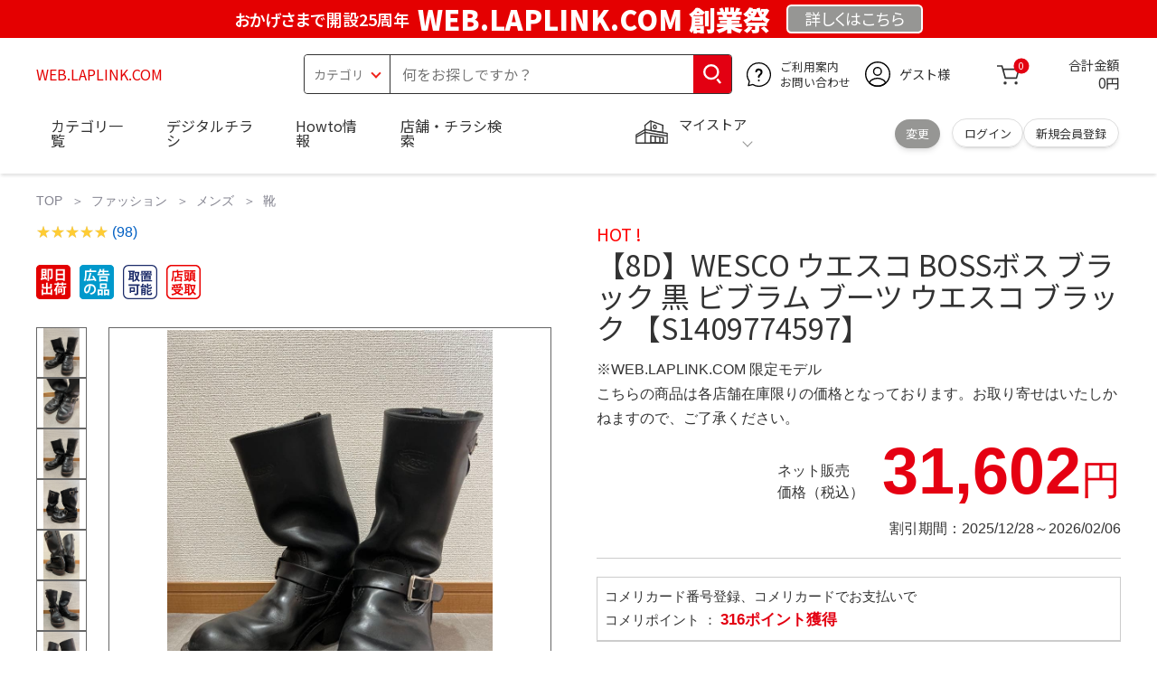

--- FILE ---
content_type: text/html; charset=utf-8
request_url: https://web.laplink.com/index.php?rckpvyn-40720xitems/etidm7.html
body_size: 33678
content:
<!DOCTYPE html>
<html data-browse-mode="P" lang="ja" xml="ja" xmlns:og="http://ogp.me/ns#" xmlns:fb="http://ogp.me/ns/fb#" xmlns:mixi="http://mixi-platform.com/ns#">
 <head> 
  <script async="" src="https://s.yimg.jp/images/listing/tool/cv/ytag.js"></script> 
  <script>
        window.yjDataLayer = window.yjDataLayer || [];
        function ytag() { yjDataLayer.push(arguments); }
        ytag({"type":"ycl_cookie", "config":{"ycl_use_non_cookie_storage":true}});
    </script> 
  <meta charset="UTF-8" /> 
  <title>【8D】WESCO ウエスコ BOSSボス ブラック 黒 ビブラム ブーツ ウエスコ ブラック 【S1409774597】</title> 
  <link rel="canonical" href="https://web.laplink.com/index.php?rckpvyn-40720xitems/etidm7.html" /> 
  <meta name="description" content="【8D】WESCO ウエスコ BOSSボス ブラック 黒 ビブラム ブーツ ウエスコ ブラック 【S1409774597】" /> 
  <meta name="keywords" content="【8D】WESCO ウエスコ BOSSボス ブラック 黒 ビブラム ブーツ ウエスコ ブラック 【S1409774597】" /> 
  <meta name="wwwroot" content="WEB.LAPLINK.COM" /> 
  <meta name="rooturl" content="https://web.laplink.com" /> 
  <meta name="shoproot" content="https://web.laplink.com/shop" /> 
  <link rel="stylesheet" type="text/css" href="https://ajax.googleapis.com/ajax/libs/jqueryui/1.13.1/themes/ui-lightness/jquery-ui.min.css" /> 
  <link rel="stylesheet" type="text/css" href="https://maxcdn.bootstrapcdn.com/font-awesome/4.7.0/css/font-awesome.min.css" /> 
  <link rel="stylesheet" type="text/css" href="https://www.komeri.com/css/sys/block_order.css" /> 
  <link rel="stylesheet" href="https://www.komeri.com/css/usr/sb_block.css" media="screen and (max-width:767px)" /> 
  <link rel="stylesheet" href="https://www.komeri.com/css/usr/sb_block.css" media="screen and (min-width:768px)" /> 
  <script src="https://ajax.googleapis.com/ajax/libs/jquery/3.5.1/jquery.min.js"></script> 
  <script src="https://ajax.googleapis.com/ajax/libs/jqueryui/1.13.1/jquery-ui.min.js"></script> 
  <script src="https://www.komeri.com/lib/jquery.ui.touch-punch.min.js"></script> 
  <script src="https://www.komeri.com/lib/jquery.balloon.js"></script> 
  <script src="https://www.komeri.com/lib/goods/jquery.tile.min.js"></script> 
  <script src="https://www.komeri.com/lib/modernizr-custom.js"></script> 
  <script src="https://www.komeri.com/lib/lazysizes.min.js"></script> 
  <script src="https://www.komeri.com/js/sys/msg.js"></script> 
  <script src="https://www.komeri.com/js/usr/user.js"></script> 
  <script src="https://www.komeri.com/js/app/disp.js"></script> 
  <meta http-equiv="X-UA-Compatible" content="IE=edge" /> 
  <meta name="viewport" content="width=device-width" /> 
  <meta name="format-detection" content="telephone=no" /> 
  <link rel="preconnect" href="https://fonts.googleapis.com" /> 
  <link rel="preconnect" href="https://fonts.gstatic.com" crossorigin="" /> 
  <link href="https://fonts.googleapis.com/css2?family=Noto+Sans+JP:wght@400;700&amp;display=swap" rel="stylesheet" /> 
  <link rel="stylesheet" href="https://www.komeri.com/css/bita_css/base.css?v=2024082001" /> 
  <link rel="stylesheet" href="https://www.komeri.com/css/bita_css/jquery-ui.css" /> 
  <link rel="stylesheet" href="https://www.komeri.com/css/bita_css/sliderrange.css" /> 
  <link rel="stylesheet" href="https://www.komeri.com/css/bita_css/slick-theme.css" /> 
  <link rel="stylesheet" href="https://www.komeri.com/css/bita_css/slick.css" /> 
  <link rel="stylesheet" href="https://www.komeri.com/css/bita_css/sp_module.css?v=2024082001" media="screen and (max-width:767px),print" /> 
  <link rel="stylesheet" href="https://www.komeri.com/css/bita_css/template_b2.css?v=2024082001" /> 
  <link rel="stylesheet" href="https://www.komeri.com/css/sys/user.css?v=2024062702" /> 
  <link rel="stylesheet" href="https://www.komeri.com/css/usr/user.css" /> 
  <script src="https://www.komeri.com/js/slick.min.js" defer=""></script> 
  <script src="https://www.komeri.com/js/drawerCategory.js" defer=""></script> 
  <link rel="icon" href="https://www.komeri.com/include_html/common/favicon/favicon.ico" sizes="48x48" /> 
  <link rel="icon" href="https://www.komeri.com/include_html/common/favicon/favicon.svg" type="image/svg+xml" /> 
  <link rel="apple-touch-icon" href="https://www.komeri.com/include_html/common/favicon/apple-touch-icon.png" /> 
  <script src="https://www.komeri.com/js/usr/goods.js"></script> 
  <script src="https://www.komeri.com/js/sys/goods_ajax_cart.js"></script> 
  <script src="https://www.komeri.com/js/sys/zetaadd.js" defer=""></script> 
  <script src="https://www.komeri.com/js/sys/goods_ajax_bookmark.js"></script> 
  <script src="https://www.komeri.com/js/sys/goods_ajax_quickview.js"></script> 
  <meta property="og:title" content="【8D】WESCO ウエスコ BOSSボス ブラック 黒 ビブラム ブーツ ウエスコ ブラック 【S1409774597】" /> 
  <meta property="og:description" content="【8D】WESCO ウエスコ BOSSボス ブラック 黒 ビブラム ブーツ ウエスコ ブラック 【S1409774597】" /> 
  <meta property="og:site_name" content="WEB.LAPLINK.COM" /> 
  <meta property="og:url" content="https://web.laplink.com/index.php?rckpvyn-40720xitems/etidm7.html" /> 
  <meta property="og:image" content="https://static.mercdn.net/item/detail/orig/photos/m80898719498_1.jpg?1697637443" /> 
  <meta property="og:type" content="product" /> 
  <meta name="twitter:card" content="summary" /> 
  <script type="text/javascript">
        var dataLayer = dataLayer || [];
        dataLayer.push({
            'etm_criteo_loader_url': "https://static.criteo.net/js/ld/ld.js",
            'etm_criteo_account': 46084,
            'etm_var_criteo_script_goods_detail': true,
            'etm_var_criteo_type': "d",
            'etm_goods': "1989879021000"
        });
    </script> 
  <script type="text/javascript">
        window.criteo_q = window.criteo_q || [];
        var deviceType = /iPad/.test(navigator.userAgent) ? "t" : /Mobile|iP(hone|od)|Android|BlackBerry|IEMobile|Silk/.test(navigator.userAgent) ? "m" : "d";
        window.criteo_q.push(
            { event: "setAccount", account: 46084 },
            { event: "setSiteType", type: deviceType},
            { event: "viewItem", item: "1989879021000" }
        );
    </script> 
  <script type="text/javascript">
    digitalData = {
        user: {
            info: {
                login: "false",
                memberID: "",
                myStore: "",
                memberType: "非ログイン",
                cardType: ""
            }
        }
        ,
        ecommerce: {
            event: {
                eventName: "prodView"
            },
            items: '[{"itemCategory":"靴","itemName":"【8D】WESCO ウエスコ BOSSボス ブラック 黒 ビブラム ブーツ ウエスコ ブラック 【S1409774597】","JANcode":"1989879021000","itemCategory_lv1":"ファッション","itemCategory_lv2":"メンズ","itemCategory_lv3":"靴"}]'
        }
    };
</script>
 </head>  
 <body class="page-goods"> 
  <div class="wrapper"> 
   <noscript>
    <iframe src="https://www.googletagmanager.com/ns.html?id=GTM-WW7TZTK" height="0" width="0" style="display:none;visibility:hidden"></iframe>
   </noscript> 
   <script type="text/javascript">(function e(){
        var e=document.createElement("script");
        e.type="text/javascript",
            e.async=true,
            e.src="https://komeri.search.zetacx.net/static/zd/zd_register_prd.js";
        var t=document.getElementsByTagName("script")[0];
        t.parentNode.insertBefore(e,t)})();
    </script> 
   <script type="text/javascript">
        const zrUserId="";
    </script> 
   <div class="header-band  webfont"> 
    <style>.header-band{background-color:#e40001;height:42px;padding:.3em .5em;overflow:hidden;box-sizing:border-box;display:flex;flex-wrap:nowrap;justify-content:center;align-items:center;font-size:30px;color:#fff;font-variation-settings:"wght" 400;font-feature-settings:"palt";}.header-band--lead{font-variation-settings:"wght" 900;font-feature-settings:"palt";color:#fff;display:flex;align-items:center;}.header-band--lead img{width:100%;height:auto;max-width:35px;margin:0 15px 0 0;}.header-band--lead img.svg-txt{width:100%;height:auto;max-width:100%;}.header-band--lead__jump{font-size:0.6em;font-variation-settings:"wght" 600;color:#fff;padding-right:0.5em;}.header-band--lead--fff{font-variation-settings:"wght" 900;font-feature-settings:"palt";color:#272989;background:#fff;padding:0.2em 0.5em;font-size:0.7em;border-radius:0.3em;margin-left:2em;}.header-band--lead--link{color:#fff;background:#969694;border-radius:0.3em;border:2px solid #fff;padding:0.25em 1em 0.35em;margin-left:1em;font-size:0.6em;font-variation-settings:"wght" 400;font-feature-settings:"palt";font-size:0.6em;}.header-band--lead__trr{-webkit-transform:rotate(15deg);transform:rotate(15deg);display:inline-block}.header-band--lead__small{font-size:14px;color:#fff;align-self:self-end;padding-bottom:2px}@media screen and (min-width:768px){.header-band--lead-sp{display:none;}}@media screen and (max-width:767px){.header-band--lead-sp{width:100%;max-width:320px;}.header-band{display:flex;place-content:center;font-family:"Noto Sans JP",Sans-Serif;padding:0 0.5em;}.header-band--lead img{width:100%;height:auto;max-height:40px;margin:0 2vw 0 0;}.header-band--lead__small{font-size:2vw;padding-bottom:0;align-self:center}.header-band--lead-pc{display:none;}.header-band--lead--link{font-size:13px;margin:0; text-align:center;}}</style> 
    <p class="header-band--lead header-band--lead-pc"><span class="header-band--lead__jump">おかげさまで開設25周年</span>WEB.LAPLINK.COM 創業祭</p> 
    <p class="header-band--lead header-band--lead-sp"><span class="header-band--lead__jump">WEB.LAPLINK.COM</span></p>
    <p></p> 
    <a href="https://web.laplink.com/contents/event/884949965" class="header-band--lead--link"><span style="display:inline-block">詳しくは</span><span style="display:inline-block">こちら</span></a> 
   </div> 
   <header id="header" class="webfont"> 
    <div class="header-container webfont"> 
     <div class="header-logo"> 
      <a href="javascript:history.back();" class="header-app--btn"> <span></span> <span></span> </a> 
      <div class="hamburger" id="js-hamburger"> 
       <span class="hamburger__line hamburger__line--1"></span> 
       <span class="hamburger__line hamburger__line--2"></span> 
       <span class="hamburger__line hamburger__line--3"></span> 
      </div> 
      <div class="header-logo--img"> 
       <a href="https://web.laplink.com" title="WEB.LAPLINK.COM" style="color: #e40001;"> WEB.LAPLINK.COM </a> 
      </div> 
     </div> 
     <div class="js-suggest header-search"> 
      <div class="suggest-wrapper"> 
       <form name="category" method="get" action="https://web.laplink.com/shop/goods/search.php" id="search_form" class="header-search-form"> 
        <input type="hidden" name="search" value="x" /> 
        <div class="header-search-container"> 
         <span class="header-search--s-select"> <select name="category" id="header-select"> <option value="" selected="">カテゴリ</option> <option class="header-select--heading" value="21">工具</option> <option value="2101"> 電動工具</option> <option value="2102"> 電動機械</option> <option value="2103"> 先端パーツ</option> <option value="2104"> 作業工具</option> <option value="2105"> 大工道具</option> <option value="2109"> 左官道具</option> <option value="2110"> 工具収納</option> <option value="2111"> 保安</option> <option value="2112"> 荷役</option> <option value="2107"> 計測</option> <option value="2108"> 研磨・ケミカル</option> <option class="header-select--heading" value="22">金物・電材</option> <option value="2203"> 釘・ビス</option> <option value="2204"> ネジボルト</option> <option value="2205"> 建具金物</option> <option value="2206"> 針金・チェーン</option> <option value="2207"> 補強金具</option> <option value="2209"> キャスター</option> <option value="2221"> DIY素材</option> <option value="2222"> 安全</option> <option value="2223"> エアコンパーツ</option> <option value="2224"> 電線</option> <option value="2225"> 配線部材</option> <option value="2226"> 配線結束</option> <option value="2227"> 電設資材</option> <option value="2228"> 配線パーツ</option> <option value="2229"> 換気扇</option> <option class="header-select--heading" value="23">建材・木材・配管材</option> <option value="2306"> 配管材</option> <option value="2307"> 水栓</option> <option value="2308"> 雨ドイ</option> <option value="2309"> 安全・足場材</option> <option value="2310"> 屋根・外壁材</option> <option value="2311"> 構造鋼材</option> <option value="2322"> ドア窓・建具</option> <option value="2313"> フェンス・境界資材</option> <option value="2323"> 換気・煙突</option> <option value="2331"> 合板</option> <option value="2332"> 製材</option> <option value="2324"> 断熱・石膏</option> <option value="2325"> 内装建材</option> <option value="2326"> 建具・床材</option> <option value="2327"> 養生用品</option> <option value="2328"> ＤＩＹ木材</option> <option value="2304"> セメント・砂・砂利</option> <option value="2329"> ブロック</option> <option value="2305"> 外構資材</option> <option class="header-select--heading" value="46">塗料・補修剤</option> <option value="4601"> 塗料</option> <option value="4602"> 塗装具</option> <option value="4603"> テープ</option> <option value="4604"> 補修材</option> <option value="4605"> コーキング材</option> <option value="4606"> 接着剤</option> <option value="4607"> 荷造・包装</option> <option value="4608"> シート</option> <option value="4609"> 断熱・結露用品他</option> <option class="header-select--heading" value="24">エクステリア・住設機器</option> <option value="2406"> エクステリア</option> <option value="2401"> キッチン</option> <option value="2402"> バス・洗面</option> <option value="2403"> トイレ</option> <option value="2404"> ガス・石油給湯器</option> <option value="2405"> エネルギー・電気</option> <option value="2407"> 内装・建具</option> <option value="2408"> サッシ・外壁・屋根</option> <option value="2412"> 表札・ポスト</option> <option class="header-select--heading" value="27">農業資材・肥料・農薬</option> <option value="2717"> 水稲資材</option> <option value="2718"> 畑作果樹畜産資材</option> <option value="2711"> 農機具</option> <option value="2704"> 米保管・精米機</option> <option value="2712"> ハウス資材</option> <option value="2713"> 支柱（栽培）</option> <option value="2715"> 防鳥防獣資材</option> <option value="2719"> 収穫資材</option> <option value="2714"> 出荷資材</option> <option value="2720"> 昇降器具・運搬具</option> <option value="2723"> 農業用農薬</option> <option value="2724"> 家庭園芸農薬</option> <option value="2721"> 農業用土</option> <option value="2706"> 肥料</option> <option value="2722"> 飼料</option> <option class="header-select--heading" value="28">ガーデニング・植物</option> <option value="2813"> ガーデンファニチャー</option> <option value="2814"> 庭園資材</option> <option value="2815"> 屋外床材</option> <option value="2817"> ガーデン装飾</option> <option value="2816"> 鉢・プランター</option> <option value="2812"> 用土</option> <option value="2818"> 育成園芸用品</option> <option value="2807"> 土農具</option> <option value="2808"> 刈払機</option> <option value="2809"> 噴霧器</option> <option value="2819"> 園芸機器</option> <option value="2810"> 散水用品</option> <option value="2811"> 雪かき用品</option> <option value="2802"> 植物</option> <option value="2820"> 種</option> <option value="2821"> 造花</option> <option class="header-select--heading" value="35">衣料・靴・作業手袋</option> <option value="3501"> 作業衣料</option> <option value="3507"> 実用衣料</option> <option value="3508"> 防寒用品</option> <option value="3502"> 作業手袋</option> <option value="3509"> 雨合羽</option> <option value="3503"> 作業小物</option> <option value="3511"> 靴下</option> <option value="3504"> 長靴</option> <option value="3505"> ワークシューズ</option> <option value="3506"> 一般靴、小物</option> <option value="3512"> 傘</option> <option class="header-select--heading" value="26">インテリア・家具・収納</option> <option value="2601"> ホームデコ</option> <option value="2602"> カーペット・室内敷物</option> <option value="2616"> 屋内床材</option> <option value="2603"> カーテン・ブラインド</option> <option value="2604"> 座布団・クッション</option> <option value="2605"> ベッド・寝具</option> <option value="2617"> こたつ用品</option> <option value="2613"> 衣類収納用品</option> <option value="2618"> 多目的収納用品</option> <option value="2619"> 空間収納</option> <option value="2620"> リビング家具</option> <option value="2621"> 玄関家具</option> <option value="2626"> キッチン・ダイニング家具</option> <option value="2622"> 室内補助用品</option> <option value="2628"> 神棚・神具</option> <option value="2625"> スリッパ</option> <option value="2614"> スーツケース・バック</option> <option value="2624"> 掛・置時計</option> <option value="2623"> 腕時計</option> <option class="header-select--heading" value="33">家電・照明</option> <option value="3325"> エアコン・空調機器</option> <option value="3304"> 冷房用品</option> <option value="3323"> 暖房用品</option> <option value="3303"> その他暖房用品</option> <option value="3320"> 家事家電</option> <option value="3316"> 調理家電</option> <option value="3315"> コンロ・ガス器具用品</option> <option value="3318"> ＡＶ機器</option> <option value="3317"> 理美容・健康</option> <option value="3306"> 電線・延長コード</option> <option value="3308"> アンテナパーツ</option> <option value="3311"> 照明器具</option> <option value="3313"> 電球・蛍光灯</option> <option value="3314"> 乾電池</option> <option value="3322"> ネットワーク機器</option> <option value="3309"> 防犯・セキュリティ</option> <option value="3321"> 防災</option> <option value="3324"> カメラ</option> <option value="34">レジャー・自転車・カー用品</option> <option value="3401"> 洗車用品</option> <option value="3421"> ワックスケミカル</option> <option value="3403"> オイル・添加剤</option> <option value="3404"> バッテリー・電装・バルブ</option> <option value="3405"> 車内用品・車外用品</option> <option value="3406"> 車内小物</option> <option value="3422"> カーエレクトロ二クス</option> <option value="3408"> 保安・補修</option> <option value="3409"> タイヤ・タイヤ関連</option> <option value="3410"> バイク用品</option> <option value="3411"> キャンプ・アウトドア用品</option> <option value="3412"> 海水浴用品</option> <option value="3413"> スポーツ用品</option> <option value="3414"> 健康トレーニング</option> <option value="3415"> 釣具</option> <option value="3416"> 自転車</option> <option value="3418"> 自転車用品</option> <option value="3419"> 玩具</option> <option value="3420"> シーズン玩具</option> <option class="header-select--heading" value="29">ペット用品</option> <option value="2901"> 犬フード</option> <option value="2910"> 犬用品</option> <option value="2902"> 猫フード</option> <option value="2911"> 猫用品</option> <option value="2912"> 小動物</option> <option value="2913"> 鳥・昆虫</option> <option value="2914"> 魚・爬虫類フード</option> <option value="2915"> 魚・爬虫類用品</option> <option class="header-select--heading" value="30">家庭用品・日用品</option> <option value="3001"> 掃除用具</option> <option value="3002"> 掃除容器</option> <option value="3003"> 洗濯用品</option> <option value="3004"> バス用品</option> <option value="3005"> タオル</option> <option value="3006"> トイレ用品</option> <option value="3019"> 収納用品・収納保護用品</option> <option value="3010"> 住居洗剤</option> <option value="3011"> 洗濯洗剤</option> <option value="3012"> 台所用品</option> <option value="3014"> 芳香剤・消臭剤</option> <option value="3015"> 防虫剤・除湿剤</option> <option value="3016"> 殺虫剤</option> <option value="3013"> 紙</option> <option value="3017"> カイロ</option> <option value="3018"> ローソク・線香・仏具</option> <option value="3008"> サンダル</option> <option class="header-select--heading" value="31">キッチン用品</option> <option value="3101"> 調理器具</option> <option value="3102"> 調理用品</option> <option value="3103"> 箸・食器</option> <option value="3104"> 卓上・保存用品</option> <option value="3105"> 流し用品</option> <option value="3111"> ポット・行楽用品</option> <option value="3108"> ポリ袋・キッチンガード</option> <option value="3109"> 割箸・紙皿・紙コップ他消耗品</option> <option value="3110"> テーブルクロス</option> <option class="header-select--heading" value="32">ヘルス＆ビューティー</option> <option value="3201"> シャンプー・石鹸・入浴剤</option> <option value="3203"> オーラルケア用品</option> <option value="3204"> 化粧品・化粧小物</option> <option value="3214"> ヘルスケア</option> <option value="3207"> ベビー用品</option> <option value="3215"> 美粧用品</option> <option value="3208"> 手芸・和洋裁</option> <option value="3209"> シニアケア</option> <option value="3216"> 介護用品</option> <option value="3211"> 香水</option> <option value="3212"> 郵便関係</option> <option value="3217"> 老眼鏡・メガネ</option> <option class="header-select--heading" value="37">文具・事務用品</option> <option value="3701"> 事務用品</option> <option value="3702"> ＯＡ用品</option> <option value="3720"> パソコン用品</option> <option value="3703"> 事務機器・店舗用品</option> <option value="3704"> オフィス家具・収納</option> <option value="3705"> ファイル</option> <option value="3721"> ノート・伝票・封筒</option> <option value="3722"> 慶弔・賞状用品</option> <option value="3708"> 筆記・学童用品</option> <option value="3723"> ルーペ・拡大鏡</option> <option value="3717"> 喫煙具</option> <option value="3719"> ＤＩＹ書籍</option> <option class="header-select--heading" value="36">食品</option> <option value="3601"> 菓子</option> <option value="3602"> 飲料</option> <option value="3603"> 米</option> <option value="3604"> 加工食品</option> <option value="3606"> 食品ギフト・その他ギフト</option> <option value="3605"> 餅・正月用品</option> <option class="header-select--heading" value="45">産直</option> <option value="4506"> 野菜</option> <option value="4501"> くだもの</option> <option value="4502"> お米</option> <option value="4503"> 加工品</option> <option value="4504"> お菓子</option> </select> </span> 
         <span class="header-search--input"> <input type="text" value="" maxlength="100" placeholder="何をお探しですか？" list="example" class="s-suggest js-suggest-search" name="keyword" data-suggest-submit="on" autocomplete="off" /> </span> 
        </div> 
        <span class="header-search--input-btn"> <input type="image" src="https://www.komeri.com/img/head_icon_search.svg" alt="検索" /> </span> 
       </form> 
      </div> 
     </div> 
     <div class="header-contact"> 
      <a href="https://web.laplink.com/shop/pg/1AvailableInfo/884949965"> <img src="https://www.komeri.com/img/head_icon_inquiry.svg" alt="ご利用案内とお問い合わせ" width="27" height="27" /> <p class="pc-only">ご利用案内 <br />お問い合わせ </p> </a> 
     </div> 
     <div class="header-usr"> 
      <span class="header-usr--icon"> <a href="https://web.laplink.com/shop/customer/menu.php"> <img src="https://www.komeri.com/img/header_usr.svg" alt="アカウント" width="28" height="28" /> </a> </span> 
      <span class="header-usr--name js-user-name"> ゲスト様 </span> 
     </div> 
     <div class="header-cart"> 
      <div class="header-cart--icon"> 
       <a href="https://web.laplink.com/shop/cart/cart.php" rel="nofollow"> <img src="https://www.komeri.com/img/head_icon_cart.svg" alt="カート" width="25" height="25" /> <span class="header-cart--bag js-cart-count">0</span> </a> 
      </div> 
      <div class="header-cart--count"> 
       <span class="header-cart--count-txt">合計金額</span> 
       <span class="header-cart--total-count price" id="js-price">0円</span> 
      </div> 
     </div> 
     <div class="header-store js-mystore-area"> 
      <span class="header-store--icon"> <img src="https://www.komeri.com/img/header_mystore.svg" alt="マイストア" width="36" height="26" /> </span> 
      <p class="header-store--dt"> <span class="header-store--dt__head">マイストア</span> <span class="header-store--dt-cont"> <span class="header-store--dt-name js-mystore-area--name"></span> <span class="header-store--dt-time js-mystore-area--time"></span> <span class="header-store--dt-btn__change"> <a class="js-mystore-area--change js-mystore-area--change" href="https://web.laplink.com/shop/search884949965">変更</a> </span> </span> </p> 
      <p class="pc-only header-store--login"> <span> <a href="https://web.laplink.com/shop/customer/m884949965"> ログイン </a> </span> <span> <a href="https://web.laplink.com/shop/customer/entry884949965" rel="nofollow"> 新規会員登録 </a> </span> </p> 
     </div> 
     <nav class="header-nav"> 
      <ul class="header-nav--list"> 
       <li class="sp-only header-nav--head">ようこそ <span>ゲスト様</span> </li> 
       <li class="sp-only"> <a href="https://web.laplink.com/index.php?shopping/goods/8850535757">ログイン</a> </li> 
       <li class="drawerCategory pc-only"> <a href="https://web.laplink.com/index.php?shopping/goods/8850541114">カテゴリ一覧</a> </li> 
       <li class="sp-only"> <a href="https://web.laplink.com/index.php?shopping/goods/8850546471">カテゴリ一覧</a> </li> 
       <li> <a href="https://web.laplink.com/index.php?shopping/goods/8850551828">デジタルチラシ</a> </li> 
       <li> <a href="https://web.laplink.com/index.php?shopping/goods/8850557185">Howto情報</a> </li> 
       <li> <a href="https://web.laplink.com/index.php?shopping/goods/8850562542">店舗・チラシ検索</a> </li> 
       <li class="sp-only"> <a href="https://web.laplink.com/index.php?shopping/goods/8850567899">灯油宅配</a> </li> 
       <li class="sp-only"><a href="https://web.laplink.com/index.php?shopping/goods/8850573256">電動工具・機械レンタル</a></li> 
      </ul> 
      <div class="menu-category-list"> 
       <ul> 
        <li class="depth1"> 
         <div class="depth1-nm"> 
          <span class="lnk1 mgr05"> <a href="https://web.laplink.com/index.php?shopping/goods/8850578613">工具</a> </span> 
         </div> 
         <div class="depth1-lower" data-depth="2"> 
          <ul> 
           <li class="depth2"> 
            <div class="depth2-nm"> 
             <span class="lnk2 mgr05"> <a href="https://web.laplink.com/index.php?shopping/goods/8850583970">電動工具</a> </span> 
            </div> </li> 
           <li class="depth2"> 
            <div class="depth2-nm"> 
             <span class="lnk2 mgr05"> <a href="https://web.laplink.com/index.php?shopping/goods/8850589327">電動機械</a> </span> 
            </div> </li> 
           <li class="depth2"> 
            <div class="depth2-nm"> 
             <span class="lnk2 mgr05"> <a href="https://web.laplink.com/index.php?shopping/goods/8850594684">先端パーツ</a> </span> 
            </div> </li> 
           <li class="depth2"> 
            <div class="depth2-nm"> 
             <span class="lnk2 mgr05"> <a href="https://web.laplink.com/index.php?shopping/goods/8850600041">作業工具</a> </span> 
            </div> </li> 
           <li class="depth2"> 
            <div class="depth2-nm"> 
             <span class="lnk2 mgr05"> <a href="https://web.laplink.com/index.php?shopping/goods/8850605398">大工道具</a> </span> 
            </div> </li> 
           <li class="depth2"> 
            <div class="depth2-nm"> 
             <span class="lnk2 mgr05"> <a href="https://web.laplink.com/index.php?shopping/goods/8850610755">左官道具</a> </span> 
            </div> </li> 
           <li class="depth2"> 
            <div class="depth2-nm"> 
             <span class="lnk2 mgr05"> <a href="https://web.laplink.com/index.php?shopping/goods/8850616112">工具収納</a> </span> 
            </div> </li> 
           <li class="depth2"> 
            <div class="depth2-nm"> 
             <span class="lnk2 mgr05"> <a href="https://web.laplink.com/index.php?shopping/goods/8850621469">保安</a> </span> 
            </div> </li> 
           <li class="depth2"> 
            <div class="depth2-nm"> 
             <span class="lnk2 mgr05"> <a href="https://web.laplink.com/index.php?shopping/goods/8850626826">荷役</a> </span> 
            </div> </li> 
           <li class="depth2"> 
            <div class="depth2-nm"> 
             <span class="lnk2 mgr05"> <a href="https://web.laplink.com/index.php?shopping/goods/8850632183">計測</a> </span> 
            </div> </li> 
           <li class="depth2"> 
            <div class="depth2-nm"> 
             <span class="lnk2 mgr05"> <a href="https://web.laplink.com/index.php?shopping/goods/8850637540">研磨・ケミカル</a> </span> 
            </div> </li> 
          </ul> 
         </div> </li> 
        <li class="depth1"> 
         <div class="depth1-nm"> 
          <span class="lnk1 mgr05"> <a href="https://web.laplink.com/index.php?shopping/goods/8850642897">金物・電材</a> </span> 
         </div> 
         <div class="depth1-lower" data-depth="2"> 
          <ul> 
           <li class="depth2"> 
            <div class="depth2-nm"> 
             <span class="lnk2 mgr05"> <a href="https://web.laplink.com/index.php?shopping/goods/8850648254">釘・ビス</a> </span> 
            </div> </li> 
           <li class="depth2"> 
            <div class="depth2-nm"> 
             <span class="lnk2 mgr05"> <a href="https://web.laplink.com/index.php?shopping/goods/8850653611">ネジボルト</a> </span> 
            </div> </li> 
           <li class="depth2"> 
            <div class="depth2-nm"> 
             <span class="lnk2 mgr05"> <a href="https://web.laplink.com/index.php?shopping/goods/8850658968">建具金物</a> </span> 
            </div> </li> 
           <li class="depth2"> 
            <div class="depth2-nm"> 
             <span class="lnk2 mgr05"> <a href="https://web.laplink.com/index.php?shopping/goods/8850664325">針金・チェーン</a> </span> 
            </div> </li> 
           <li class="depth2"> 
            <div class="depth2-nm"> 
             <span class="lnk2 mgr05"> <a href="https://web.laplink.com/index.php?shopping/goods/8850669682">補強金具</a> </span> 
            </div> </li> 
           <li class="depth2"> 
            <div class="depth2-nm"> 
             <span class="lnk2 mgr05"> <a href="https://web.laplink.com/index.php?shopping/goods/8850675039">キャスター</a> </span> 
            </div> </li> 
           <li class="depth2"> 
            <div class="depth2-nm"> 
             <span class="lnk2 mgr05"> <a href="https://web.laplink.com/index.php?shopping/goods/8850680396">DIY素材</a> </span> 
            </div> </li> 
           <li class="depth2"> 
            <div class="depth2-nm"> 
             <span class="lnk2 mgr05"> <a href="https://web.laplink.com/index.php?shopping/goods/8850685753">安全</a> </span> 
            </div> </li> 
           <li class="depth2"> 
            <div class="depth2-nm"> 
             <span class="lnk2 mgr05"> <a href="https://web.laplink.com/index.php?shopping/goods/8850691110">エアコンパーツ</a> </span> 
            </div> </li> 
           <li class="depth2"> 
            <div class="depth2-nm"> 
             <span class="lnk2 mgr05"> <a href="https://web.laplink.com/index.php?shopping/goods/8850696467">電線</a> </span> 
            </div> </li> 
           <li class="depth2"> 
            <div class="depth2-nm"> 
             <span class="lnk2 mgr05"> <a href="https://web.laplink.com/index.php?shopping/goods/8850701824">配線部材</a> </span> 
            </div> </li> 
           <li class="depth2"> 
            <div class="depth2-nm"> 
             <span class="lnk2 mgr05"> <a href="https://web.laplink.com/index.php?shopping/goods/8850707181">配線結束</a> </span> 
            </div> </li> 
           <li class="depth2"> 
            <div class="depth2-nm"> 
             <span class="lnk2 mgr05"> <a href="https://web.laplink.com/index.php?shopping/goods/8850712538">電設資材</a> </span> 
            </div> </li> 
           <li class="depth2"> 
            <div class="depth2-nm"> 
             <span class="lnk2 mgr05"> <a href="https://web.laplink.com/index.php?shopping/goods/8850717895">配線パーツ</a> </span> 
            </div> </li> 
           <li class="depth2"> 
            <div class="depth2-nm"> 
             <span class="lnk2 mgr05"> <a href="https://web.laplink.com/index.php?shopping/goods/8850723252">換気扇</a> </span> 
            </div> </li> 
          </ul> 
         </div> </li> 
        <li class="depth1"> 
         <div class="depth1-nm"> 
          <span class="lnk1 mgr05"> <a href="https://web.laplink.com/index.php?shopping/goods/8850728609">建材・木材・配管材</a> </span> 
         </div> 
         <div class="depth1-lower" data-depth="2"> 
          <ul> 
           <li class="depth2"> 
            <div class="depth2-nm"> 
             <span class="lnk2 mgr05"> <a href="https://web.laplink.com/index.php?shopping/goods/8850733966">配管材</a> </span> 
            </div> </li> 
           <li class="depth2"> 
            <div class="depth2-nm"> 
             <span class="lnk2 mgr05"> <a href="https://web.laplink.com/index.php?shopping/goods/8850739323">水栓</a> </span> 
            </div> </li> 
           <li class="depth2"> 
            <div class="depth2-nm"> 
             <span class="lnk2 mgr05"> <a href="https://web.laplink.com/index.php?shopping/goods/8850744680">雨ドイ</a> </span> 
            </div> </li> 
           <li class="depth2"> 
            <div class="depth2-nm"> 
             <span class="lnk2 mgr05"> <a href="https://web.laplink.com/index.php?shopping/goods/8850750037">安全・足場材</a> </span> 
            </div> </li> 
           <li class="depth2"> 
            <div class="depth2-nm"> 
             <span class="lnk2 mgr05"> <a href="https://web.laplink.com/index.php?shopping/goods/8850755394">屋根・外壁材</a> </span> 
            </div> </li> 
           <li class="depth2"> 
            <div class="depth2-nm"> 
             <span class="lnk2 mgr05"> <a href="https://web.laplink.com/index.php?shopping/goods/8850760751">構造鋼材</a> </span> 
            </div> </li> 
           <li class="depth2"> 
            <div class="depth2-nm"> 
             <span class="lnk2 mgr05"> <a href="https://web.laplink.com/index.php?shopping/goods/8850766108">ドア窓・建具</a> </span> 
            </div> </li> 
           <li class="depth2"> 
            <div class="depth2-nm"> 
             <span class="lnk2 mgr05"> <a href="https://web.laplink.com/index.php?shopping/goods/8850771465">フェンス・境界資材</a> </span> 
            </div> </li> 
           <li class="depth2"> 
            <div class="depth2-nm"> 
             <span class="lnk2 mgr05"> <a href="https://web.laplink.com/index.php?shopping/goods/8850776822">換気・煙突</a> </span> 
            </div> </li> 
           <li class="depth2"> 
            <div class="depth2-nm"> 
             <span class="lnk2 mgr05"> <a href="https://web.laplink.com/index.php?shopping/goods/8850782179">合板</a> </span> 
            </div> </li> 
           <li class="depth2"> 
            <div class="depth2-nm"> 
             <span class="lnk2 mgr05"> <a href="https://web.laplink.com/index.php?shopping/goods/8850787536">製材</a> </span> 
            </div> </li> 
           <li class="depth2"> 
            <div class="depth2-nm"> 
             <span class="lnk2 mgr05"> <a href="https://web.laplink.com/index.php?shopping/goods/8850792893">断熱・石膏</a> </span> 
            </div> </li> 
           <li class="depth2"> 
            <div class="depth2-nm"> 
             <span class="lnk2 mgr05"> <a href="https://web.laplink.com/index.php?shopping/goods/8850798250">内装建材</a> </span> 
            </div> </li> 
           <li class="depth2"> 
            <div class="depth2-nm"> 
             <span class="lnk2 mgr05"> <a href="https://web.laplink.com/index.php?shopping/goods/8850803607">建具・床材</a> </span> 
            </div> </li> 
           <li class="depth2"> 
            <div class="depth2-nm"> 
             <span class="lnk2 mgr05"> <a href="https://web.laplink.com/index.php?shopping/goods/8850808964">養生用品</a> </span> 
            </div> </li> 
           <li class="depth2"> 
            <div class="depth2-nm"> 
             <span class="lnk2 mgr05"> <a href="https://web.laplink.com/index.php?shopping/goods/8850814321">ＤＩＹ木材</a> </span> 
            </div> </li> 
           <li class="depth2"> 
            <div class="depth2-nm"> 
             <span class="lnk2 mgr05"> <a href="https://web.laplink.com/index.php?shopping/goods/8850819678">セメント・砂・砂利</a> </span> 
            </div> </li> 
           <li class="depth2"> 
            <div class="depth2-nm"> 
             <span class="lnk2 mgr05"> <a href="https://web.laplink.com/index.php?shopping/goods/8850825035">ブロック</a> </span> 
            </div> </li> 
           <li class="depth2"> 
            <div class="depth2-nm"> 
             <span class="lnk2 mgr05"> <a href="https://web.laplink.com/index.php?shopping/goods/8850830392">外構資材</a> </span> 
            </div> </li> 
          </ul> 
         </div> </li> 
        <li class="depth1"> 
         <div class="depth1-nm"> 
          <span class="lnk1 mgr05"> <a href="https://web.laplink.com/index.php?shopping/goods/8850835749">塗料・補修剤</a> </span> 
         </div> 
         <div class="depth1-lower" data-depth="2"> 
          <ul> 
           <li class="depth2"> 
            <div class="depth2-nm"> 
             <span class="lnk2 mgr05"> <a href="https://web.laplink.com/index.php?shopping/goods/8850841106">塗料</a> </span> 
            </div> </li> 
           <li class="depth2"> 
            <div class="depth2-nm"> 
             <span class="lnk2 mgr05"> <a href="https://web.laplink.com/index.php?shopping/goods/8850846463">塗装具</a> </span> 
            </div> </li> 
           <li class="depth2"> 
            <div class="depth2-nm"> 
             <span class="lnk2 mgr05"> <a href="https://web.laplink.com/index.php?shopping/goods/8850851820">テープ</a> </span> 
            </div> </li> 
           <li class="depth2"> 
            <div class="depth2-nm"> 
             <span class="lnk2 mgr05"> <a href="https://web.laplink.com/index.php?shopping/goods/8850857177">補修材</a> </span> 
            </div> </li> 
           <li class="depth2"> 
            <div class="depth2-nm"> 
             <span class="lnk2 mgr05"> <a href="https://web.laplink.com/index.php?shopping/goods/8850862534">コーキング材</a> </span> 
            </div> </li> 
           <li class="depth2"> 
            <div class="depth2-nm"> 
             <span class="lnk2 mgr05"> <a href="https://web.laplink.com/index.php?shopping/goods/8850867891">接着剤</a> </span> 
            </div> </li> 
           <li class="depth2"> 
            <div class="depth2-nm"> 
             <span class="lnk2 mgr05"> <a href="https://web.laplink.com/index.php?shopping/goods/8850873248">荷造・包装</a> </span> 
            </div> </li> 
           <li class="depth2"> 
            <div class="depth2-nm"> 
             <span class="lnk2 mgr05"> <a href="https://web.laplink.com/index.php?shopping/goods/8850878605">シート</a> </span> 
            </div> </li> 
           <li class="depth2"> 
            <div class="depth2-nm"> 
             <span class="lnk2 mgr05"> <a href="https://web.laplink.com/index.php?shopping/goods/8850883962">断熱・結露用品他</a> </span> 
            </div> </li> 
          </ul> 
         </div> </li> 
        <li class="depth1"> 
         <div class="depth1-nm"> 
          <span class="lnk1 mgr05"> <a href="https://web.laplink.com/index.php?shopping/goods/8850889319">エクステリア・住設機器</a> </span> 
         </div> 
         <div class="depth1-lower" data-depth="2"> 
          <ul> 
           <li class="depth2"> 
            <div class="depth2-nm"> 
             <span class="lnk2 mgr05"> <a href="https://web.laplink.com/index.php?shopping/goods/8850894676">エクステリア</a> </span> 
            </div> </li> 
           <li class="depth2"> 
            <div class="depth2-nm"> 
             <span class="lnk2 mgr05"> <a href="https://web.laplink.com/index.php?shopping/goods/8850900033">キッチン</a> </span> 
            </div> </li> 
           <li class="depth2"> 
            <div class="depth2-nm"> 
             <span class="lnk2 mgr05"> <a href="https://web.laplink.com/index.php?shopping/goods/8850905390">バス・洗面</a> </span> 
            </div> </li> 
           <li class="depth2"> 
            <div class="depth2-nm"> 
             <span class="lnk2 mgr05"> <a href="https://web.laplink.com/index.php?shopping/goods/8850910747">トイレ</a> </span> 
            </div> </li> 
           <li class="depth2"> 
            <div class="depth2-nm"> 
             <span class="lnk2 mgr05"> <a href="https://web.laplink.com/index.php?shopping/goods/8850916104">ガス・石油給湯器</a> </span> 
            </div> </li> 
           <li class="depth2"> 
            <div class="depth2-nm"> 
             <span class="lnk2 mgr05"> <a href="https://web.laplink.com/index.php?shopping/goods/8850921461">エネルギー・電気</a> </span> 
            </div> </li> 
           <li class="depth2"> 
            <div class="depth2-nm"> 
             <span class="lnk2 mgr05"> <a href="https://web.laplink.com/index.php?shopping/goods/8850926818">サッシ・外壁・屋根</a> </span> 
            </div> </li> 
           <li class="depth2"> 
            <div class="depth2-nm"> 
             <span class="lnk2 mgr05"> <a href="https://web.laplink.com/index.php?shopping/goods/8850932175">表札・ポスト</a> </span> 
            </div> </li> 
           <li class="depth2"> 
            <div class="depth2-nm"> 
             <span class="lnk2 mgr05"> <a href="https://web.laplink.com/index.php?shopping/goods/8850937532">内装・建具</a> </span> 
            </div> </li> 
          </ul> 
         </div> </li> 
        <li class="depth1"> 
         <div class="depth1-nm"> 
          <span class="lnk1 mgr05"> <a href="https://web.laplink.com/index.php?shopping/goods/8850942889">農業資材・肥料・農薬</a> </span> 
         </div> 
         <div class="depth1-lower" data-depth="2"> 
          <ul> 
           <li class="depth2"> 
            <div class="depth2-nm"> 
             <span class="lnk2 mgr05"> <a href="https://web.laplink.com/index.php?shopping/goods/8850948246">水稲資材</a> </span> 
            </div> </li> 
           <li class="depth2"> 
            <div class="depth2-nm"> 
             <span class="lnk2 mgr05"> <a href="https://web.laplink.com/index.php?shopping/goods/8850953603">畑作果樹畜産資材</a> </span> 
            </div> </li> 
           <li class="depth2"> 
            <div class="depth2-nm"> 
             <span class="lnk2 mgr05"> <a href="https://web.laplink.com/index.php?shopping/goods/8850958960">農機具</a> </span> 
            </div> </li> 
           <li class="depth2"> 
            <div class="depth2-nm"> 
             <span class="lnk2 mgr05"> <a href="https://web.laplink.com/index.php?shopping/goods/8850964317">米保管・精米機</a> </span> 
            </div> </li> 
           <li class="depth2"> 
            <div class="depth2-nm"> 
             <span class="lnk2 mgr05"> <a href="https://web.laplink.com/index.php?shopping/goods/8850969674">ハウス資材</a> </span> 
            </div> </li> 
           <li class="depth2"> 
            <div class="depth2-nm"> 
             <span class="lnk2 mgr05"> <a href="https://web.laplink.com/index.php?shopping/goods/8850975031">支柱（栽培）</a> </span> 
            </div> </li> 
           <li class="depth2"> 
            <div class="depth2-nm"> 
             <span class="lnk2 mgr05"> <a href="https://web.laplink.com/index.php?shopping/goods/8850980388">防鳥防獣資材</a> </span> 
            </div> </li> 
           <li class="depth2"> 
            <div class="depth2-nm"> 
             <span class="lnk2 mgr05"> <a href="https://web.laplink.com/index.php?shopping/goods/8850985745">収穫資材</a> </span> 
            </div> </li> 
           <li class="depth2"> 
            <div class="depth2-nm"> 
             <span class="lnk2 mgr05"> <a href="https://web.laplink.com/index.php?shopping/goods/8850991102">出荷資材</a> </span> 
            </div> </li> 
           <li class="depth2"> 
            <div class="depth2-nm"> 
             <span class="lnk2 mgr05"> <a href="https://web.laplink.com/index.php?shopping/goods/8850996459">昇降器具・運搬具</a> </span> 
            </div> </li> 
           <li class="depth2"> 
            <div class="depth2-nm"> 
             <span class="lnk2 mgr05"> <a href="https://web.laplink.com/index.php?shopping/goods/88511001816">農業用農薬</a> </span> 
            </div> </li> 
           <li class="depth2"> 
            <div class="depth2-nm"> 
             <span class="lnk2 mgr05"> <a href="https://web.laplink.com/index.php?shopping/goods/88511007173">家庭園芸農薬</a> </span> 
            </div> </li> 
           <li class="depth2"> 
            <div class="depth2-nm"> 
             <span class="lnk2 mgr05"> <a href="https://web.laplink.com/index.php?shopping/goods/88511012530">農業用土</a> </span> 
            </div> </li> 
           <li class="depth2"> 
            <div class="depth2-nm"> 
             <span class="lnk2 mgr05"> <a href="https://web.laplink.com/index.php?shopping/goods/88511017887">肥料</a> </span> 
            </div> </li> 
           <li class="depth2"> 
            <div class="depth2-nm"> 
             <span class="lnk2 mgr05"> <a href="https://web.laplink.com/index.php?shopping/goods/88511023244">飼料</a> </span> 
            </div> </li> 
          </ul> 
         </div> </li> 
        <li class="depth1"> 
         <div class="depth1-nm"> 
          <span class="lnk1 mgr05"> <a href="https://web.laplink.com/index.php?shopping/goods/88511028601">ガーデニング・植物</a> </span> 
         </div> 
         <div class="depth1-lower" data-depth="2"> 
          <ul> 
           <li class="depth2"> 
            <div class="depth2-nm"> 
             <span class="lnk2 mgr05"> <a href="https://web.laplink.com/index.php?shopping/goods/88511033958">ガーデンファニチャー</a> </span> 
            </div> </li> 
           <li class="depth2"> 
            <div class="depth2-nm"> 
             <span class="lnk2 mgr05"> <a href="https://web.laplink.com/index.php?shopping/goods/88511039315">庭園資材</a> </span> 
            </div> </li> 
           <li class="depth2"> 
            <div class="depth2-nm"> 
             <span class="lnk2 mgr05"> <a href="https://web.laplink.com/index.php?shopping/goods/88511044672">屋外床材</a> </span> 
            </div> </li> 
           <li class="depth2"> 
            <div class="depth2-nm"> 
             <span class="lnk2 mgr05"> <a href="https://web.laplink.com/index.php?shopping/goods/88511050029">ガーデン装飾</a> </span> 
            </div> </li> 
           <li class="depth2"> 
            <div class="depth2-nm"> 
             <span class="lnk2 mgr05"> <a href="https://web.laplink.com/index.php?shopping/goods/88511055386">鉢・プランター</a> </span> 
            </div> </li> 
           <li class="depth2"> 
            <div class="depth2-nm"> 
             <span class="lnk2 mgr05"> <a href="https://web.laplink.com/index.php?shopping/goods/88511060743">用土</a> </span> 
            </div> </li> 
           <li class="depth2"> 
            <div class="depth2-nm"> 
             <span class="lnk2 mgr05"> <a href="https://web.laplink.com/index.php?shopping/goods/88511066100">育成園芸用品</a> </span> 
            </div> </li> 
           <li class="depth2"> 
            <div class="depth2-nm"> 
             <span class="lnk2 mgr05"> <a href="https://web.laplink.com/index.php?shopping/goods/88511071457">土農具</a> </span> 
            </div> </li> 
           <li class="depth2"> 
            <div class="depth2-nm"> 
             <span class="lnk2 mgr05"> <a href="https://web.laplink.com/index.php?shopping/goods/88511076814">刈払機</a> </span> 
            </div> </li> 
           <li class="depth2"> 
            <div class="depth2-nm"> 
             <span class="lnk2 mgr05"> <a href="https://web.laplink.com/index.php?shopping/goods/88511082171">噴霧器</a> </span> 
            </div> </li> 
           <li class="depth2"> 
            <div class="depth2-nm"> 
             <span class="lnk2 mgr05"> <a href="https://web.laplink.com/index.php?shopping/goods/88511087528">園芸機器</a> </span> 
            </div> </li> 
           <li class="depth2"> 
            <div class="depth2-nm"> 
             <span class="lnk2 mgr05"> <a href="https://web.laplink.com/index.php?shopping/goods/88511092885">散水用品</a> </span> 
            </div> </li> 
           <li class="depth2"> 
            <div class="depth2-nm"> 
             <span class="lnk2 mgr05"> <a href="https://web.laplink.com/index.php?shopping/goods/88511098242">雪かき用品</a> </span> 
            </div> </li> 
           <li class="depth2"> 
            <div class="depth2-nm"> 
             <span class="lnk2 mgr05"> <a href="https://web.laplink.com/index.php?shopping/goods/88511103599">植物</a> </span> 
            </div> </li> 
           <li class="depth2"> 
            <div class="depth2-nm"> 
             <span class="lnk2 mgr05"> <a href="https://web.laplink.com/index.php?shopping/goods/88511108956">種</a> </span> 
            </div> </li> 
           <li class="depth2"> 
            <div class="depth2-nm"> 
             <span class="lnk2 mgr05"> <a href="https://web.laplink.com/index.php?shopping/goods/88511114313">造花</a> </span> 
            </div> </li> 
          </ul> 
         </div> </li> 
        <li class="depth1"> 
         <div class="depth1-nm"> 
          <span class="lnk1 mgr05"> <a href="https://web.laplink.com/index.php?shopping/goods/88511119670">衣料・靴・作業手袋</a> </span> 
         </div> 
         <div class="depth1-lower" data-depth="2"> 
          <ul> 
           <li class="depth2"> 
            <div class="depth2-nm"> 
             <span class="lnk2 mgr05"> <a href="https://web.laplink.com/index.php?shopping/goods/88511125027">作業衣料</a> </span> 
            </div> </li> 
           <li class="depth2"> 
            <div class="depth2-nm"> 
             <span class="lnk2 mgr05"> <a href="https://web.laplink.com/index.php?shopping/goods/88511130384">実用衣料</a> </span> 
            </div> </li> 
           <li class="depth2"> 
            <div class="depth2-nm"> 
             <span class="lnk2 mgr05"> <a href="https://web.laplink.com/index.php?shopping/goods/88511135741">防寒用品</a> </span> 
            </div> </li> 
           <li class="depth2"> 
            <div class="depth2-nm"> 
             <span class="lnk2 mgr05"> <a href="https://web.laplink.com/index.php?shopping/goods/88511141098">作業手袋</a> </span> 
            </div> </li> 
           <li class="depth2"> 
            <div class="depth2-nm"> 
             <span class="lnk2 mgr05"> <a href="https://web.laplink.com/index.php?shopping/goods/88511146455">雨合羽</a> </span> 
            </div> </li> 
           <li class="depth2"> 
            <div class="depth2-nm"> 
             <span class="lnk2 mgr05"> <a href="https://web.laplink.com/index.php?shopping/goods/88511151812">作業小物</a> </span> 
            </div> </li> 
           <li class="depth2"> 
            <div class="depth2-nm"> 
             <span class="lnk2 mgr05"> <a href="https://web.laplink.com/index.php?shopping/goods/88511157169">靴下</a> </span> 
            </div> </li> 
           <li class="depth2"> 
            <div class="depth2-nm"> 
             <span class="lnk2 mgr05"> <a href="https://web.laplink.com/index.php?shopping/goods/88511162526">長靴</a> </span> 
            </div> </li> 
           <li class="depth2"> 
            <div class="depth2-nm"> 
             <span class="lnk2 mgr05"> <a href="https://web.laplink.com/index.php?shopping/goods/88511167883">ワークシューズ</a> </span> 
            </div> </li> 
           <li class="depth2"> 
            <div class="depth2-nm"> 
             <span class="lnk2 mgr05"> <a href="https://web.laplink.com/index.php?shopping/goods/88511173240">一般靴、小物</a> </span> 
            </div> </li> 
           <li class="depth2"> 
            <div class="depth2-nm"> 
             <span class="lnk2 mgr05"> <a href="https://web.laplink.com/index.php?shopping/goods/88511178597">傘</a> </span> 
            </div> </li> 
          </ul> 
         </div> </li> 
        <li class="depth1"> 
         <div class="depth1-nm"> 
          <span class="lnk1 mgr05"> <a href="https://web.laplink.com/index.php?shopping/goods/88511183954">インテリア・家具・収納</a> </span> 
         </div> 
         <div class="depth1-lower open" data-depth="2"> 
          <ul> 
           <li class="depth2"> 
            <div class="depth2-nm"> 
             <span class="lnk2 mgr05"> <a href="https://web.laplink.com/index.php?shopping/goods/88511189311">ホームデコ</a> </span> 
            </div> </li> 
           <li class="depth2"> 
            <div class="depth2-nm"> 
             <span class="lnk2 mgr05"> <a href="https://web.laplink.com/index.php?shopping/goods/88511194668">カーペット・室内敷物</a> </span> 
            </div> </li> 
           <li class="depth2"> 
            <div class="depth2-nm"> 
             <span class="lnk2 mgr05"> <a href="https://web.laplink.com/index.php?shopping/goods/88511200025">屋内床材</a> </span> 
            </div> </li> 
           <li class="depth2"> 
            <div class="depth2-nm"> 
             <span class="lnk2 mgr05"> <a href="https://web.laplink.com/index.php?shopping/goods/88511205382">カーテン・ブラインド</a> </span> 
            </div> </li> 
           <li class="depth2"> 
            <div class="depth2-nm"> 
             <span class="lnk2 mgr05"> <a href="https://web.laplink.com/index.php?shopping/goods/88511210739">座布団・クッション</a> </span> 
            </div> </li> 
           <li class="depth2"> 
            <div class="depth2-nm"> 
             <span class="lnk2 mgr05"> <a href="https://web.laplink.com/index.php?shopping/goods/88511216096">ベッド・寝具</a> </span> 
            </div> </li> 
           <li class="depth2"> 
            <div class="depth2-nm"> 
             <span class="lnk2 mgr05"> <a href="https://web.laplink.com/index.php?shopping/goods/88511221453">こたつ用品</a> </span> 
            </div> </li> 
           <li class="depth2"> 
            <div class="depth2-nm"> 
             <span class="lnk2 mgr05"> <a href="https://web.laplink.com/index.php?shopping/goods/88511226810">衣類収納用品</a> </span> 
            </div> </li> 
           <li class="depth2"> 
            <div class="depth2-nm"> 
             <span class="lnk2 mgr05"> <a href="https://web.laplink.com/index.php?shopping/goods/88511232167">多目的収納用品</a> </span> 
            </div> </li> 
           <li class="depth2"> 
            <div class="depth2-nm"> 
             <span class="lnk2 mgr05"> <a href="https://web.laplink.com/index.php?shopping/goods/88511237524">空間収納</a> </span> 
            </div> </li> 
          </ul> 
         </div> </li> 
        <li class="depth1"> 
         <div class="depth1-nm"> 
          <span class="lnk1 mgr05"> <a href="https://web.laplink.com/index.php?shopping/goods/88511242881">家電・照明</a> </span> 
         </div> 
         <div class="depth1-lower" data-depth="2"> 
          <ul> 
           <li class="depth2"> 
            <div class="depth2-nm"> 
             <span class="lnk2 mgr05"> <a href="https://web.laplink.com/index.php?shopping/goods/88511248238">エアコン・空調機器</a> </span> 
            </div> </li> 
           <li class="depth2"> 
            <div class="depth2-nm"> 
             <span class="lnk2 mgr05"> <a href="https://web.laplink.com/index.php?shopping/goods/88511253595">冷房用品</a> </span> 
            </div> </li> 
           <li class="depth2"> 
            <div class="depth2-nm"> 
             <span class="lnk2 mgr05"> <a href="https://web.laplink.com/index.php?shopping/goods/88511258952">暖房用品</a> </span> 
            </div> </li> 
           <li class="depth2"> 
            <div class="depth2-nm"> 
             <span class="lnk2 mgr05"> <a href="https://web.laplink.com/index.php?shopping/goods/88511264309">その他暖房用品</a> </span> 
            </div> </li> 
           <li class="depth2"> 
            <div class="depth2-nm"> 
             <span class="lnk2 mgr05"> <a href="https://web.laplink.com/index.php?shopping/goods/88511269666">家事家電</a> </span> 
            </div> </li> 
           <li class="depth2"> 
            <div class="depth2-nm"> 
             <span class="lnk2 mgr05"> <a href="https://web.laplink.com/index.php?shopping/goods/88511275023">調理家電</a> </span> 
            </div> </li> 
           <li class="depth2"> 
            <div class="depth2-nm"> 
             <span class="lnk2 mgr05"> <a href="https://web.laplink.com/index.php?shopping/goods/88511280380">コンロ・ガス器具用品</a> </span> 
            </div> </li> 
           <li class="depth2"> 
            <div class="depth2-nm"> 
             <span class="lnk2 mgr05"> <a href="https://web.laplink.com/index.php?shopping/goods/88511285737">ＡＶ機器</a> </span> 
            </div> </li> 
           <li class="depth2"> 
            <div class="depth2-nm"> 
             <span class="lnk2 mgr05"> <a href="https://web.laplink.com/index.php?shopping/goods/88511291094">理美容・健康</a> </span> 
            </div> </li> 
           <li class="depth2"> 
            <div class="depth2-nm"> 
             <span class="lnk2 mgr05"> <a href="https://web.laplink.com/index.php?shopping/goods/88511296451">電線・延長コード</a> </span> 
            </div> </li> 
           <li class="depth2"> 
            <div class="depth2-nm"> 
             <span class="lnk2 mgr05"> <a href="https://web.laplink.com/index.php?shopping/goods/88511301808">アンテナパーツ</a> </span> 
            </div> </li> 
          </ul> 
         </div> </li> 
        <li class="depth1"> 
         <div class="depth1-nm"> 
          <span class="lnk1 mgr05"> <a href="https://web.laplink.com/index.php?shopping/goods/88511307165">レジャー・自転車・カー用品</a> </span> 
         </div> 
         <div class="depth1-lower" data-depth="2"> 
          <ul> 
           <li class="depth2"> 
            <div class="depth2-nm"> 
             <span class="lnk2 mgr05"> <a href="https://web.laplink.com/index.php?shopping/goods/88511312522">洗車用品</a> </span> 
            </div> </li> 
           <li class="depth2"> 
            <div class="depth2-nm"> 
             <span class="lnk2 mgr05"> <a href="https://web.laplink.com/index.php?shopping/goods/88511317879">ワックスケミカル</a> </span> 
            </div> </li> 
           <li class="depth2"> 
            <div class="depth2-nm"> 
             <span class="lnk2 mgr05"> <a href="https://web.laplink.com/index.php?shopping/goods/88511323236">オイル・添加剤</a> </span> 
            </div> </li> 
           <li class="depth2"> 
            <div class="depth2-nm"> 
             <span class="lnk2 mgr05"> <a href="https://web.laplink.com/index.php?shopping/goods/88511328593">バッテリー・電装・バルブ</a> </span> 
            </div> </li> 
           <li class="depth2"> 
            <div class="depth2-nm"> 
             <span class="lnk2 mgr05"> <a href="https://web.laplink.com/index.php?shopping/goods/88511333950">車内用品・車外用品</a> </span> 
            </div> </li> 
           <li class="depth2"> 
            <div class="depth2-nm"> 
             <span class="lnk2 mgr05"> <a href="https://web.laplink.com/index.php?shopping/goods/88511339307">車内小物</a> </span> 
            </div> </li> 
           <li class="depth2"> 
            <div class="depth2-nm"> 
             <span class="lnk2 mgr05"> <a href="https://web.laplink.com/index.php?shopping/goods/88511344664">カーエレクトロ二クス</a> </span> 
            </div> </li> 
           <li class="depth2"> 
            <div class="depth2-nm"> 
             <span class="lnk2 mgr05"> <a href="https://web.laplink.com/index.php?shopping/goods/88511350021">保安・補修</a> </span> 
            </div> </li> 
           <li class="depth2"> 
            <div class="depth2-nm"> 
             <span class="lnk2 mgr05"> <a href="https://web.laplink.com/index.php?shopping/goods/88511355378">タイヤ・タイヤ関連</a> </span> 
            </div> </li> 
           <li class="depth2"> 
            <div class="depth2-nm"> 
             <span class="lnk2 mgr05"> <a href="https://web.laplink.com/index.php?shopping/goods/88511360735">バイク用品</a> </span> 
            </div> </li> 
           <li class="depth2"> 
            <div class="depth2-nm"> 
             <span class="lnk2 mgr05"> <a href="https://web.laplink.com/index.php?shopping/goods/88511366092">キャンプ・アウトドア用品</a> </span> 
            </div> </li> 
           <li class="depth2"> 
            <div class="depth2-nm"> 
             <span class="lnk2 mgr05"> <a href="https://web.laplink.com/index.php?shopping/goods/88511371449">海水浴用品</a> </span> 
            </div> </li> 
           <li class="depth2"> 
            <div class="depth2-nm"> 
             <span class="lnk2 mgr05"> <a href="https://web.laplink.com/index.php?shopping/goods/88511376806">スポーツ用品</a> </span> 
            </div> </li> 
           <li class="depth2"> 
            <div class="depth2-nm"> 
             <span class="lnk2 mgr05"> <a href="https://web.laplink.com/index.php?shopping/goods/88511382163">健康トレーニング</a> </span> 
            </div> </li> 
           <li class="depth2"> 
            <div class="depth2-nm"> 
             <span class="lnk2 mgr05"> <a href="https://web.laplink.com/index.php?shopping/goods/88511387520">釣具</a> </span> 
            </div> </li> 
           <li class="depth2"> 
            <div class="depth2-nm"> 
             <span class="lnk2 mgr05"> <a href="https://web.laplink.com/index.php?shopping/goods/88511392877">自転車</a> </span> 
            </div> </li> 
           <li class="depth2"> 
            <div class="depth2-nm"> 
             <span class="lnk2 mgr05"> <a href="https://web.laplink.com/index.php?shopping/goods/88511398234">自転車用品</a> </span> 
            </div> </li> 
           <li class="depth2"> 
            <div class="depth2-nm"> 
             <span class="lnk2 mgr05"> <a href="https://web.laplink.com/index.php?shopping/goods/88511403591">玩具</a> </span> 
            </div> </li> 
           <li class="depth2"> 
            <div class="depth2-nm"> 
             <span class="lnk2 mgr05"> <a href="https://web.laplink.com/index.php?shopping/goods/88511408948">シーズン玩具</a> </span> 
            </div> </li> 
          </ul> 
         </div> </li> 
        <li class="depth1"> 
         <div class="depth1-nm"> 
          <span class="lnk1 mgr05"> <a href="https://web.laplink.com/index.php?shopping/goods/88511414305">ペット用品</a> </span> 
         </div> 
         <div class="depth1-lower" data-depth="2"> 
          <ul> 
           <li class="depth2"> 
            <div class="depth2-nm"> 
             <span class="lnk2 mgr05"> <a href="https://web.laplink.com/index.php?shopping/goods/88511419662">犬フード</a> </span> 
            </div> </li> 
           <li class="depth2"> 
            <div class="depth2-nm"> 
             <span class="lnk2 mgr05"> <a href="https://web.laplink.com/index.php?shopping/goods/88511425019">犬用品</a> </span> 
            </div> </li> 
           <li class="depth2"> 
            <div class="depth2-nm"> 
             <span class="lnk2 mgr05"> <a href="https://web.laplink.com/index.php?shopping/goods/88511430376">猫フード</a> </span> 
            </div> </li> 
           <li class="depth2"> 
            <div class="depth2-nm"> 
             <span class="lnk2 mgr05"> <a href="https://web.laplink.com/index.php?shopping/goods/88511435733">猫用品</a> </span> 
            </div> </li> 
           <li class="depth2"> 
            <div class="depth2-nm"> 
             <span class="lnk2 mgr05"> <a href="https://web.laplink.com/index.php?shopping/goods/88511441090">小動物</a> </span> 
            </div> </li> 
           <li class="depth2"> 
            <div class="depth2-nm"> 
             <span class="lnk2 mgr05"> <a href="https://web.laplink.com/index.php?shopping/goods/88511446447">鳥・昆虫</a> </span> 
            </div> </li> 
           <li class="depth2"> 
            <div class="depth2-nm"> 
             <span class="lnk2 mgr05"> <a href="https://web.laplink.com/index.php?shopping/goods/88511451804">魚・爬虫類フード</a> </span> 
            </div> </li> 
           <li class="depth2"> 
            <div class="depth2-nm"> 
             <span class="lnk2 mgr05"> <a href="https://web.laplink.com/index.php?shopping/goods/88511457161">魚・爬虫類用品</a> </span> 
            </div> </li> 
          </ul> 
         </div> </li> 
        <li class="depth1"> 
         <div class="depth1-nm"> 
          <span class="lnk1 mgr05"> <a href="https://web.laplink.com/index.php?shopping/goods/88511462518">家庭用品・日用品</a> </span> 
         </div> 
         <div class="depth1-lower" data-depth="2"> 
          <ul> 
           <li class="depth2"> 
            <div class="depth2-nm"> 
             <span class="lnk2 mgr05"> <a href="https://web.laplink.com/index.php?shopping/goods/88511467875">掃除用具</a> </span> 
            </div> </li> 
           <li class="depth2"> 
            <div class="depth2-nm"> 
             <span class="lnk2 mgr05"> <a href="https://web.laplink.com/index.php?shopping/goods/88511473232">掃除容器</a> </span> 
            </div> </li> 
           <li class="depth2"> 
            <div class="depth2-nm"> 
             <span class="lnk2 mgr05"> <a href="https://web.laplink.com/index.php?shopping/goods/88511478589">洗濯用品</a> </span> 
            </div> </li> 
           <li class="depth2"> 
            <div class="depth2-nm"> 
             <span class="lnk2 mgr05"> <a href="https://web.laplink.com/index.php?shopping/goods/88511483946">バス用品</a> </span> 
            </div> </li> 
           <li class="depth2"> 
            <div class="depth2-nm"> 
             <span class="lnk2 mgr05"> <a href="https://web.laplink.com/index.php?shopping/goods/88511489303">タオル</a> </span> 
            </div> </li> 
           <li class="depth2"> 
            <div class="depth2-nm"> 
             <span class="lnk2 mgr05"> <a href="https://web.laplink.com/index.php?shopping/goods/88511494660">トイレ用品</a> </span> 
            </div> </li> 
           <li class="depth2"> 
            <div class="depth2-nm"> 
             <span class="lnk2 mgr05"> <a href="https://web.laplink.com/index.php?shopping/goods/88521500017">収納用品・収納保護用品</a> </span> 
            </div> </li> 
           <li class="depth2"> 
            <div class="depth2-nm"> 
             <span class="lnk2 mgr05"> <a href="https://web.laplink.com/index.php?shopping/goods/88521505374">住居洗剤</a> </span> 
            </div> </li> 
           <li class="depth2"> 
            <div class="depth2-nm"> 
             <span class="lnk2 mgr05"> <a href="https://web.laplink.com/index.php?shopping/goods/88521510731">洗濯洗剤</a> </span> 
            </div> </li> 
           <li class="depth2"> 
            <div class="depth2-nm"> 
             <span class="lnk2 mgr05"> <a href="https://web.laplink.com/index.php?shopping/goods/88521516088">台所用品</a> </span> 
            </div> </li> 
           <li class="depth2"> 
            <div class="depth2-nm"> 
             <span class="lnk2 mgr05"> <a href="https://web.laplink.com/index.php?shopping/goods/88521521445">芳香剤・消臭剤</a> </span> 
            </div> </li> 
           <li class="depth2"> 
            <div class="depth2-nm"> 
             <span class="lnk2 mgr05"> <a href="https://web.laplink.com/index.php?shopping/goods/88521526802">防虫剤・除湿剤</a> </span> 
            </div> </li> 
           <li class="depth2"> 
            <div class="depth2-nm"> 
             <span class="lnk2 mgr05"> <a href="https://web.laplink.com/index.php?shopping/goods/88521532159">殺虫剤</a> </span> 
            </div> </li> 
           <li class="depth2"> 
            <div class="depth2-nm"> 
             <span class="lnk2 mgr05"> <a href="https://web.laplink.com/index.php?shopping/goods/88521537516">紙</a> </span> 
            </div> </li> 
           <li class="depth2"> 
            <div class="depth2-nm"> 
             <span class="lnk2 mgr05"> <a href="https://web.laplink.com/index.php?shopping/goods/88521542873">カイロ</a> </span> 
            </div> </li> 
           <li class="depth2"> 
            <div class="depth2-nm"> 
             <span class="lnk2 mgr05"> <a href="https://web.laplink.com/index.php?shopping/goods/88521548230">ローソク・線香・仏具</a> </span> 
            </div> </li> 
           <li class="depth2"> 
            <div class="depth2-nm"> 
             <span class="lnk2 mgr05"> <a href="https://web.laplink.com/index.php?shopping/goods/88521553587">サンダル</a> </span> 
            </div> </li> 
          </ul> 
         </div> </li> 
        <li class="depth1"> 
         <div class="depth1-nm"> 
          <span class="lnk1 mgr05"> <a href="https://web.laplink.com/index.php?shopping/goods/88521558944">キッチン用品</a> </span> 
         </div> 
         <div class="depth1-lower" data-depth="2"> 
          <ul> 
           <li class="depth2"> 
            <div class="depth2-nm"> 
             <span class="lnk2 mgr05"> <a href="https://web.laplink.com/index.php?shopping/goods/88521564301">調理器具</a> </span> 
            </div> </li> 
           <li class="depth2"> 
            <div class="depth2-nm"> 
             <span class="lnk2 mgr05"> <a href="https://web.laplink.com/index.php?shopping/goods/88521569658">調理用品</a> </span> 
            </div> </li> 
           <li class="depth2"> 
            <div class="depth2-nm"> 
             <span class="lnk2 mgr05"> <a href="https://web.laplink.com/index.php?shopping/goods/88521575015">箸・食器</a> </span> 
            </div> </li> 
           <li class="depth2"> 
            <div class="depth2-nm"> 
             <span class="lnk2 mgr05"> <a href="https://web.laplink.com/index.php?shopping/goods/88521580372">卓上・保存用品</a> </span> 
            </div> </li> 
           <li class="depth2"> 
            <div class="depth2-nm"> 
             <span class="lnk2 mgr05"> <a href="https://web.laplink.com/index.php?shopping/goods/88521585729">流し用品</a> </span> 
            </div> </li> 
           <li class="depth2"> 
            <div class="depth2-nm"> 
             <span class="lnk2 mgr05"> <a href="https://web.laplink.com/index.php?shopping/goods/88521591086">ポット・行楽用品</a> </span> 
            </div> </li> 
           <li class="depth2"> 
            <div class="depth2-nm"> 
             <span class="lnk2 mgr05"> <a href="https://web.laplink.com/index.php?shopping/goods/88521596443">ポリ袋・キッチンガード</a> </span> 
            </div> </li> 
           <li class="depth2"> 
            <div class="depth2-nm"> 
             <span class="lnk2 mgr05"> <a href="https://web.laplink.com/index.php?shopping/goods/88521601800">割箸・紙皿・紙コップ他消耗品</a> </span> 
            </div> </li> 
           <li class="depth2"> 
            <div class="depth2-nm"> 
             <span class="lnk2 mgr05"> <a href="https://web.laplink.com/index.php?shopping/goods/88521607157">テーブルクロス</a> </span> 
            </div> </li> 
          </ul> 
         </div> </li> 
        <li class="depth1"> 
         <div class="depth1-nm"> 
          <span class="lnk1 mgr05"> <a href="https://web.laplink.com/index.php?shopping/goods/88521612514">ヘルス＆ビューティー</a> </span> 
         </div> 
         <div class="depth1-lower" data-depth="2"> 
          <ul> 
           <li class="depth2"> 
            <div class="depth2-nm"> 
             <span class="lnk2 mgr05"> <a href="https://web.laplink.com/index.php?shopping/goods/88521617871">シャンプー・石鹸・入浴剤</a> </span> 
            </div> </li> 
           <li class="depth2"> 
            <div class="depth2-nm"> 
             <span class="lnk2 mgr05"> <a href="https://web.laplink.com/index.php?shopping/goods/88521623228">オーラルケア用品</a> </span> 
            </div> </li> 
           <li class="depth2"> 
            <div class="depth2-nm"> 
             <span class="lnk2 mgr05"> <a href="https://web.laplink.com/index.php?shopping/goods/88521628585">化粧品・化粧小物</a> </span> 
            </div> </li> 
           <li class="depth2"> 
            <div class="depth2-nm"> 
             <span class="lnk2 mgr05"> <a href="https://web.laplink.com/index.php?shopping/goods/88521633942">ヘルスケア</a> </span> 
            </div> </li> 
           <li class="depth2"> 
            <div class="depth2-nm"> 
             <span class="lnk2 mgr05"> <a href="https://web.laplink.com/index.php?shopping/goods/88521639299">ベビー用品</a> </span> 
            </div> </li> 
           <li class="depth2"> 
            <div class="depth2-nm"> 
             <span class="lnk2 mgr05"> <a href="https://web.laplink.com/index.php?shopping/goods/88521644656">美粧用品</a> </span> 
            </div> </li> 
           <li class="depth2"> 
            <div class="depth2-nm"> 
             <span class="lnk2 mgr05"> <a href="https://web.laplink.com/index.php?shopping/goods/88521650013">手芸・和洋裁</a> </span> 
            </div> </li> 
           <li class="depth2"> 
            <div class="depth2-nm"> 
             <span class="lnk2 mgr05"> <a href="https://web.laplink.com/index.php?shopping/goods/88521655370">シニアケア</a> </span> 
            </div> </li> 
           <li class="depth2"> 
            <div class="depth2-nm"> 
             <span class="lnk2 mgr05"> <a href="https://web.laplink.com/index.php?shopping/goods/88521660727">介護用品</a> </span> 
            </div> </li> 
           <li class="depth2"> 
            <div class="depth2-nm"> 
             <span class="lnk2 mgr05"> <a href="https://web.laplink.com/index.php?shopping/goods/88521666084">香水</a> </span> 
            </div> </li> 
           <li class="depth2"> 
            <div class="depth2-nm"> 
             <span class="lnk2 mgr05"> <a href="https://web.laplink.com/index.php?shopping/goods/88521671441">郵便関係</a> </span> 
            </div> </li> 
           <li class="depth2"> 
            <div class="depth2-nm"> 
             <span class="lnk2 mgr05"> <a href="https://web.laplink.com/index.php?shopping/goods/88521676798">老眼鏡・メガネ</a> </span> 
            </div> </li> 
          </ul> 
         </div> </li> 
        <li class="depth1"> 
         <div class="depth1-nm"> 
          <span class="lnk1 mgr05"> <a href="https://web.laplink.com/index.php?shopping/goods/88521682155">文具・事務用品</a> </span> 
         </div> 
         <div class="depth1-lower" data-depth="2"> 
          <ul> 
           <li class="depth2"> 
            <div class="depth2-nm"> 
             <span class="lnk2 mgr05"> <a href="https://web.laplink.com/index.php?shopping/goods/88521687512">事務用品</a> </span> 
            </div> </li> 
           <li class="depth2"> 
            <div class="depth2-nm"> 
             <span class="lnk2 mgr05"> <a href="https://web.laplink.com/index.php?shopping/goods/88521692869">ＯＡ用品</a> </span> 
            </div> </li> 
           <li class="depth2"> 
            <div class="depth2-nm"> 
             <span class="lnk2 mgr05"> <a href="https://web.laplink.com/index.php?shopping/goods/88521698226">パソコン用品</a> </span> 
            </div> </li> 
           <li class="depth2"> 
            <div class="depth2-nm"> 
             <span class="lnk2 mgr05"> <a href="https://web.laplink.com/index.php?shopping/goods/88521703583">事務機器・店舗用品</a> </span> 
            </div> </li> 
           <li class="depth2"> 
            <div class="depth2-nm"> 
             <span class="lnk2 mgr05"> <a href="https://web.laplink.com/index.php?shopping/goods/88521708940">オフィス家具・収納</a> </span> 
            </div> </li> 
           <li class="depth2"> 
            <div class="depth2-nm"> 
             <span class="lnk2 mgr05"> <a href="https://web.laplink.com/index.php?shopping/goods/88521714297">ファイル</a> </span> 
            </div> </li> 
           <li class="depth2"> 
            <div class="depth2-nm"> 
             <span class="lnk2 mgr05"> <a href="https://web.laplink.com/index.php?shopping/goods/88521719654">ノート・伝票・封筒</a> </span> 
            </div> </li> 
           <li class="depth2"> 
            <div class="depth2-nm"> 
             <span class="lnk2 mgr05"> <a href="https://web.laplink.com/index.php?shopping/goods/88521725011">慶弔・賞状用品</a> </span> 
            </div> </li> 
           <li class="depth2"> 
            <div class="depth2-nm"> 
             <span class="lnk2 mgr05"> <a href="https://web.laplink.com/index.php?shopping/goods/88521730368">筆記・学童用品</a> </span> 
            </div> </li> 
           <li class="depth2"> 
            <div class="depth2-nm"> 
             <span class="lnk2 mgr05"> <a href="https://web.laplink.com/index.php?shopping/goods/88521735725">ルーペ・拡大鏡</a> </span> 
            </div> </li> 
           <li class="depth2"> 
            <div class="depth2-nm"> 
             <span class="lnk2 mgr05"> <a href="https://web.laplink.com/index.php?shopping/goods/88521741082">喫煙具</a> </span> 
            </div> </li> 
           <li class="depth2"> 
            <div class="depth2-nm"> 
             <span class="lnk2 mgr05"> <a href="https://web.laplink.com/index.php?shopping/goods/88521746439">ＤＩＹ書籍</a> </span> 
            </div> </li> 
          </ul> 
         </div> </li> 
       </ul> 
      </div> 
     </nav> 
     <div class="header-search--s-close">
      <span class="s-suggest--close-btn">キャンセル</span>
     </div> 
     <div class="suggest-container"> 
      <div class="js-suggest disp-sp"></div> 
     </div> 
     <div class="header-store-map"> 
      <div class="header-store-map-container"> 
       <div class="header-store-map--detail"> 
        <dl> 
         <dt>
          営業時間:
         </dt>
         <dd class="js-mystore-area--time"></dd> 
        </dl> 
        <a href="https://web.laplink.com/shop/storeSearch/top884949965" class="js-mystore-area--detail flatbtn default-btn fs-small webfont">詳細を見る</a> 
       </div> 
       <div class="header-store-map--img"> 
        <img class="js-mystore-area--map" src="" alt="店地図情報" width="300" height="180" /> 
        <img src="https://www.komeri.com/img/storemap/osm_copr_hs.png" alt="コピーライト" width="147" height="15" class="header-store-map--img-copy" /> 
       </div> 
      </div> 
     </div> 
     <div class="black-bg" id="js-black-bg"></div> 
    </div> 
   </header> 
   <div class="header-sp-store webfont js-mystore-area"> 
    <span class="header-sp-store--icon"> <img src="https://www.komeri.com/img/header_mystore.svg" alt="マイストア" width="36" height="26" /> </span> 
    <span class="header-sp-store--dt__head">マイストア</span> 
    <span class="header-sp-store--dt-name js-mystore-area--name"></span> 
    <span class="header-sp-store--dt-time js-mystore-area--time"></span> 
    <span class="header-sp-store--dt-btn__change"> <a class="js-mystore-area--change" href="https://web.laplink.com/shop/storeSearch/884949965">変更</a> </span> 
   </div> 
   <link rel="stylesheet" type="text/css" href="https://www.komeri.com/css/sys/goodsdetail.css" /> 
   <div class="global-main"> 
    <div class="breadcrumb"> 
     <ul class="breadcrumbs"> 
      <li> <a href="https://web.laplink.com"> TOP </a> </li> 
      <li> <a href="https://web.laplink.com/index.php?category/88491">ファッション</a> </li> 
      <li> <a href="https://web.laplink.com/index.php?category/884910015">メンズ</a> </li> 
      <li> <a href="https://web.laplink.com/index.php?category/88491000092">靴</a> </li> 
     </ul> 
    </div> 
    <script src="https://www.komeri.com/js/sys/goods_ajax_storecart.js"></script> 
    <section> 
     <script src="https://www.komeri.com/js/jquery.elevatezoom.js" defer="defer"></script> 
     <script>
                function IsNumeric(strString) {
                    var strValidChars = "0123456789";
                    var strChar;
                    var blnResult = true;

                    for (i = 0; i < strString.length && blnResult == true; i++) {
                        strChar = strString.charAt(i);
                        if (strValidChars.indexOf(strChar) == -1) {
                            blnResult = false;
                        }
                    }
                    return blnResult;
                }

                function ieVersionchecker(){
                    var result  = false;
                    var agent   = window.navigator.userAgent.toLowerCase();
                    var version = window.navigator.appVersion.toLowerCase();
                    if(agent.indexOf("msie") > -1){
                        if (version.indexOf("msie 6.") > -1){
                            result = true;
                        }else if (version.indexOf("msie 7.") > -1){
                            result = true;
                        }else if (version.indexOf("msie 8.") > -1){
                            result = true;
                        }
                    }
                    return result;
                }


                (function(jQuery){
                    jQuery(document).ready(function(){
                        if (jQuery("#goodsImg").attr('src') != '//www.komeri.com/img/goods/noimage_l.gif') {
                            jQuery("#goodsImg").elevateZoom({
                                zoomWindowOffetx: 14,
                                zoomWindowWidth: 550,
                                zoomWindowHeight: 550,
                                cursor: "pointer",
                                borderColour: "#ccc",
                                borderSize: 1,
                                lensBorderSize: 0,
                                lensColour: "#8CD2F5"
                            });
                            jQuery("#example_video_1").hide();
                        }
                        jQuery(".sub-frame img").click(function() {
                            jQuery(".goodsImg").attr('src', jQuery(this).attr('data-image'));
                            if (jQuery(this).attr("class") == "videothum") {
                                if(jQuery('#example_video_1')[0].paused){
                                    jQuery('#example_video_1')[0].play();
                                }else{
                                    jQuery('#example_video_1')[0].pause();
                                }
                            }
                            return false;
                        });
                        jQuery(".sub-frame img").hover(function() {
                            jQuery("#goodsImg").attr('src', jQuery(this).attr('data-image'));
                            var ez =  jQuery('#goodsImg').data('elevateZoom');
                            if (jQuery(this).attr("class") == "videothum") {
                                ez.swaptheimage(jQuery(".mainImg img").attr('src'), "");
                                jQuery("#example_video_1").show();
                                jQuery("#goodsImg").hide();
                            } else {
                                ez.swaptheimage(jQuery(".mainImg img").attr('src'), jQuery(this).attr('data-image'));
                                jQuery("#example_video_1").hide();
                                jQuery("#goodsImg").show();
                            }
                        });
                        if(jQuery("#goodsImg").attr('src') == '//www.komeri.com/img/goods/noimage_l.gif'){
                            jQuery('#goodsImg').hide();
                            jQuery('#example_video_1').show();
                            if (ieVersionchecker()) {
                                jQuery('#videoMsg').show();
                            }
                        }
                        if(ieVersionchecker()){
                            jQuery('#videoMsg').html("ご利用のブラウザは商品紹介動画非対応です。</br>他のブラウザでご覧ください。");
                        }


                        jQuery(".quantity-btn.decrement").click(function(){
                            if (IsNumeric(jQuery("#goodsCntInp").val())) {
                                var goodsCnt = Number(jQuery("#goodsCntInp").val());
                                if (1 < goodsCnt) {
                                    jQuery("#goodsCntInp").val(goodsCnt - 1);
                                    chkMyStoreCnt();
                                }
                            }
                        });

                        jQuery(".quantity-btn.increment").click(function(){
                            if (IsNumeric(jQuery("#goodsCntInp").val())) {
                                var nextCnt = Number(jQuery("#goodsCntInp").val()) + 1;
                                if (nextCnt <= 99999) {
                                    jQuery("#goodsCntInp").val(nextCnt);
                                    chkMyStoreCnt();
                                }
                            }
                        });

                        jQuery("input[name='qty']").blur(function() {
                            if (IsNumeric(jQuery(this).val())) {
                                chkMyStoreCnt();
                            }
                        });

                        jQuery(".js-animation-select-wrnt").click(function() {
                            jQuery(".js-animation-select-wrnt").removeClass("selected");
                            jQuery(this).addClass("selected");
                        });

                        chkMyStoreCnt();

                        function chkMyStoreCnt() {
                            var stockCnt = jQuery(".store-sel .stock .stockCnt").data("mystore-stock-cnt");
                            if (typeof stockCnt !== 'undefined') {
                                if (Number(jQuery("input[name='qty']").val()) > stockCnt) {
                                    jQuery(".delivery-date-info .keep-delv-plan").hide();
                                    jQuery(".delivery-date-info .store-delv-plan").show();
                                    jQuery(".store-receive .unit-box").show();
                                    jQuery(".store-receive .store-delv-stock").show();
                                    if (jQuery(".store-receive .cart-btn .btn-no-stock").length > 0) {
                                        jQuery(".store-receive .cart-btn .btn-in-stock").hide();
                                        jQuery(".store-receive .cart-btn .btn-no-stock").show();
                                    }
                                } else {
                                    jQuery(".delivery-date-info .store-delv-plan").hide();
                                    jQuery(".delivery-date-info .keep-delv-plan").show();
                                    jQuery(".store-receive .unit-box").hide();
                                    jQuery(".store-receive .store-delv-stock").hide();
                                    if (jQuery(".store-receive .cart-btn .btn-no-stock").length > 0) {
                                        jQuery(".store-receive .cart-btn .btn-in-stock").show();
                                        jQuery(".store-receive .cart-btn .btn-no-stock").hide();
                                    }
                                }
                            } else {
                                jQuery(".delivery-date-info .keep-delv-plan").hide();
                                jQuery(".delivery-date-info .store-delv-plan").show();
                                jQuery(".store-receive .unit-box").show();
                                jQuery(".store-receive .store-delv-stock").show();
                                if (jQuery(".store-receive .cart-btn .btn-no-stock").length > 0) {
                                    jQuery(".store-receive .cart-btn .btn-in-stock").hide();
                                    jQuery(".store-receive .cart-btn .btn-no-stock").show();
                                }
                            }
                        }
                    });
                })(jQuery);

                function checkEnterKey(e){
                    if (!e) {
                        var e = window.event;
                    }
                    if (e.keyCode == 13) {

                        return false;
                    }
                }

                function memberLoginDlg(){
                    var e = document.getElementById("cart-extendedwarranty-modal");
                    e.style.display = "block";
                }
                function closememberLoginDlg(){
                    var e = document.getElementById("cart-extendedwarranty-modal");
                    e.style.display = "none";
                }
            </script> 
     <div class="block-goods-detail--promotion-freespace pc-only" id="html1"></div> 
     <div class="block-goods-detail--promotion-freespace sp-only" id="html4"></div> 
     <div class="goods-main"> 
      <input type="hidden" value="" id="hidden_variation_group" /> 
      <input type="hidden" value="0" id="variation_design_type" /> 
      <input type="hidden" value="291807021" id="hidden_goods" /> 
      <input type="hidden" value="クロムハーツフィリグリークロスネックレスレディースメンズ" id="hidden_goods_name" /> 
      <input type="hidden" value="true" id="js_zeta_use" /> 
      <input type="hidden" value="291807021" id="js_goods" /> 
      <input type="hidden" value="60000" id="js_goods_price" /> 
      <div class="img--wrap"> 
       <div class="review-box"> 
        <p><a href="#review_form-block"><span class="star-count_rating" data-rate="5"></span> <span class="rating--stars">(98)</span></a></p> 
       </div> 
       <div class="icon-set"> 
        <ul> 
         <li><a href="https://web.laplink.com/?884949965" target="_blank"><img src="https://www.komeri.com/img/icon/i_picking.gif" alt="即日配送" /></a></li> 
         <li><a href="https://web.laplink.com/shop/pg/884949965" target="_blank"><img src="https://www.komeri.com/img/icon/i_bill.gif" alt="広告" /></a></li> 
         <li><a href="https://web.laplink.com/?_gl=1*rgknbr*_ga*MzY3MjE1MDcwLjE3MzcwOTUyMjA.*_ga_0VKVKKN4NV*MTczNzEwMjM4NC4yLjEuMTczNzEwMjQ1My42MC4wLjA.&_bd_prev_page=https://web.laplink.com/items.php?884949965" target="_blank"><img src="https://www.komeri.com/img/icon/icon_tenpo_keep.png" alt="取置可能" /></a></li> 
         <li><a href="https://web.laplink.com/?item/884949965.html" target="_blank"><img src="https://www.komeri.com/img/icon/i_store_recieve.png" alt="店頭受取" /></a></li> 
        </ul> 
       </div> 
       <div class="gallery_thumbs"> 
        <div class="goods-img"> 
         <div class="main pc-only"> 
          <div class="inner"> 
           <div class="pc-img"> 
            <img onerror="alterImage(this, '//www.komeri.com/img/product/noimage_l.gif')" src="https://static.mercdn.net/item/detail/orig/photos/m80898719498_1.jpg?1697637443" alt="【8D】WESCO ウエスコ BOSSボス ブラック 黒 ビブラム ブーツ ウエスコ ブラック 【S1409774597】(31602円)" id="goodsImg" /> 
           </div> 
           <div class="favMsg"> 
            <div class="msg"></div> 
           </div> 
          </div> 
         </div> 
         <div class="sp-img sp-only read"> 
          <link rel="stylesheet" href="https://www.komeri.com/css/bita_css/ItemLightbox-style.css" /> 
          <div class="PictBox_light"> 
           <div class="item"> 
            <ul class="imageGallery"> 
                          <li data-thumb="https://static.mercdn.net/item/detail/orig/photos/m80898719498_1.jpg?1697637443" data-src="https://static.mercdn.net/item/detail/orig/photos/m80898719498_1.jpg?1697637443" class="read lslide"> 
              <div class="inner"> 
               <img onerror="alterImage(this, '//www.komeri.com/img/product/noimage_l.gif')" src="https://static.mercdn.net/item/detail/orig/photos/m80898719498_1.jpg?1697637443" alt="【8D】WESCO ウエスコ BOSSボス ブラック 黒 ビブラム ブーツ ウエスコ ブラック 【S1409774597】(31602円)" /> 
              </div>
             </li> 
                          <li data-thumb="https://static.mercdn.net/item/detail/orig/photos/m80898719498_6.jpg?1697637443" data-src="https://static.mercdn.net/item/detail/orig/photos/m80898719498_6.jpg?1697637443" class="read lslide"> 
              <div class="inner"> 
               <img onerror="alterImage(this, '//www.komeri.com/img/product/noimage_l.gif')" src="https://static.mercdn.net/item/detail/orig/photos/m80898719498_6.jpg?1697637443" alt="【8D】WESCO ウエスコ BOSSボス ブラック 黒 ビブラム ブーツ ウエスコ ブラック 【S1409774597】(31602円)" /> 
              </div>
             </li> 
                          <li data-thumb="https://static.mercdn.net/item/detail/orig/photos/m80898719498_1.jpg?1697637443" data-src="https://static.mercdn.net/item/detail/orig/photos/m80898719498_1.jpg?1697637443" class="read lslide"> 
              <div class="inner"> 
               <img onerror="alterImage(this, '//www.komeri.com/img/product/noimage_l.gif')" src="https://static.mercdn.net/item/detail/orig/photos/m80898719498_1.jpg?1697637443" alt="【8D】WESCO ウエスコ BOSSボス ブラック 黒 ビブラム ブーツ ウエスコ ブラック 【S1409774597】(31602円)" /> 
              </div>
             </li> 
                          <li data-thumb="https://static.mercdn.net/item/detail/orig/photos/m80898719498_3.jpg?1697637443" data-src="https://static.mercdn.net/item/detail/orig/photos/m80898719498_3.jpg?1697637443" class="read lslide"> 
              <div class="inner"> 
               <img onerror="alterImage(this, '//www.komeri.com/img/product/noimage_l.gif')" src="https://static.mercdn.net/item/detail/orig/photos/m80898719498_3.jpg?1697637443" alt="【8D】WESCO ウエスコ BOSSボス ブラック 黒 ビブラム ブーツ ウエスコ ブラック 【S1409774597】(31602円)" /> 
              </div>
             </li> 
                          <li data-thumb="https://static.mercdn.net/item/detail/orig/photos/m80898719498_8.jpg?1697637443" data-src="https://static.mercdn.net/item/detail/orig/photos/m80898719498_8.jpg?1697637443" class="read lslide"> 
              <div class="inner"> 
               <img onerror="alterImage(this, '//www.komeri.com/img/product/noimage_l.gif')" src="https://static.mercdn.net/item/detail/orig/photos/m80898719498_8.jpg?1697637443" alt="【8D】WESCO ウエスコ BOSSボス ブラック 黒 ビブラム ブーツ ウエスコ ブラック 【S1409774597】(31602円)" /> 
              </div>
             </li> 
                          <li data-thumb="https://static.mercdn.net/item/detail/orig/photos/m80898719498_2.jpg?1697637443" data-src="https://static.mercdn.net/item/detail/orig/photos/m80898719498_2.jpg?1697637443" class="read lslide"> 
              <div class="inner"> 
               <img onerror="alterImage(this, '//www.komeri.com/img/product/noimage_l.gif')" src="https://static.mercdn.net/item/detail/orig/photos/m80898719498_2.jpg?1697637443" alt="【8D】WESCO ウエスコ BOSSボス ブラック 黒 ビブラム ブーツ ウエスコ ブラック 【S1409774597】(31602円)" /> 
              </div>
             </li> 
                          <li data-thumb="https://static.mercdn.net/item/detail/orig/photos/m80898719498_4.jpg?1697637443" data-src="https://static.mercdn.net/item/detail/orig/photos/m80898719498_4.jpg?1697637443" class="read lslide"> 
              <div class="inner"> 
               <img onerror="alterImage(this, '//www.komeri.com/img/product/noimage_l.gif')" src="https://static.mercdn.net/item/detail/orig/photos/m80898719498_4.jpg?1697637443" alt="【8D】WESCO ウエスコ BOSSボス ブラック 黒 ビブラム ブーツ ウエスコ ブラック 【S1409774597】(31602円)" /> 
              </div>
             </li> 
                          <li data-thumb="https://static.mercdn.net/item/detail/orig/photos/m80898719498_7.jpg?1697637443" data-src="https://static.mercdn.net/item/detail/orig/photos/m80898719498_7.jpg?1697637443" class="read lslide"> 
              <div class="inner"> 
               <img onerror="alterImage(this, '//www.komeri.com/img/product/noimage_l.gif')" src="https://static.mercdn.net/item/detail/orig/photos/m80898719498_7.jpg?1697637443" alt="【8D】WESCO ウエスコ BOSSボス ブラック 黒 ビブラム ブーツ ウエスコ ブラック 【S1409774597】(31602円)" /> 
              </div>
             </li> 
                          <li data-thumb="https://static.mercdn.net/item/detail/orig/photos/m80898719498_9.jpg?1697637443" data-src="https://static.mercdn.net/item/detail/orig/photos/m80898719498_9.jpg?1697637443" class="read lslide"> 
              <div class="inner"> 
               <img onerror="alterImage(this, '//www.komeri.com/img/product/noimage_l.gif')" src="https://static.mercdn.net/item/detail/orig/photos/m80898719498_9.jpg?1697637443" alt="【8D】WESCO ウエスコ BOSSボス ブラック 黒 ビブラム ブーツ ウエスコ ブラック 【S1409774597】(31602円)" /> 
              </div>
             </li> 
                          <li data-thumb="https://static.mercdn.net/item/detail/orig/photos/m80898719498_5.jpg?1697637443" data-src="https://static.mercdn.net/item/detail/orig/photos/m80898719498_5.jpg?1697637443" class="read lslide"> 
              <div class="inner"> 
               <img onerror="alterImage(this, '//www.komeri.com/img/product/noimage_l.gif')" src="https://static.mercdn.net/item/detail/orig/photos/m80898719498_5.jpg?1697637443" alt="【8D】WESCO ウエスコ BOSSボス ブラック 黒 ビブラム ブーツ ウエスコ ブラック 【S1409774597】(31602円)" /> 
              </div>
             </li> 
                         </ul> 
           </div> 
          </div> 
          <div class="favMsg"> 
           <div class="msg"></div> 
          </div> 
         </div> 
         <script>
            jQuery(function(){
                jQuery(".sp-img").removeClass("read");
            });
        </script> 
         <div class="sub-frame pc-only"> 
                   <div class="thumb"> 
           <div class="inner"> 
            <img onerror="this.closest('.thumb').style.display='none';" src="https://static.mercdn.net/item/detail/orig/photos/m80898719498_1.jpg?1697637443" class="thumMainImg" data-image="https://static.mercdn.net/item/detail/orig/photos/m80898719498_1.jpg?1697637443" alt="【8D】WESCO ウエスコ BOSSボス ブラック 黒 ビブラム ブーツ ウエスコ ブラック 【S1409774597】(31602円)" /> 
           </div> 
          </div> 
                    <div class="thumb"> 
           <div class="inner"> 
            <img onerror="this.closest('.thumb').style.display='none';" src="https://static.mercdn.net/item/detail/orig/photos/m80898719498_6.jpg?1697637443" class="thumMainImg" data-image="https://static.mercdn.net/item/detail/orig/photos/m80898719498_6.jpg?1697637443" alt="【8D】WESCO ウエスコ BOSSボス ブラック 黒 ビブラム ブーツ ウエスコ ブラック 【S1409774597】(31602円)" /> 
           </div> 
          </div> 
                    <div class="thumb"> 
           <div class="inner"> 
            <img onerror="this.closest('.thumb').style.display='none';" src="https://static.mercdn.net/item/detail/orig/photos/m80898719498_1.jpg?1697637443" class="thumMainImg" data-image="https://static.mercdn.net/item/detail/orig/photos/m80898719498_1.jpg?1697637443" alt="【8D】WESCO ウエスコ BOSSボス ブラック 黒 ビブラム ブーツ ウエスコ ブラック 【S1409774597】(31602円)" /> 
           </div> 
          </div> 
                    <div class="thumb"> 
           <div class="inner"> 
            <img onerror="this.closest('.thumb').style.display='none';" src="https://static.mercdn.net/item/detail/orig/photos/m80898719498_3.jpg?1697637443" class="thumMainImg" data-image="https://static.mercdn.net/item/detail/orig/photos/m80898719498_3.jpg?1697637443" alt="【8D】WESCO ウエスコ BOSSボス ブラック 黒 ビブラム ブーツ ウエスコ ブラック 【S1409774597】(31602円)" /> 
           </div> 
          </div> 
                    <div class="thumb"> 
           <div class="inner"> 
            <img onerror="this.closest('.thumb').style.display='none';" src="https://static.mercdn.net/item/detail/orig/photos/m80898719498_8.jpg?1697637443" class="thumMainImg" data-image="https://static.mercdn.net/item/detail/orig/photos/m80898719498_8.jpg?1697637443" alt="【8D】WESCO ウエスコ BOSSボス ブラック 黒 ビブラム ブーツ ウエスコ ブラック 【S1409774597】(31602円)" /> 
           </div> 
          </div> 
                    <div class="thumb"> 
           <div class="inner"> 
            <img onerror="this.closest('.thumb').style.display='none';" src="https://static.mercdn.net/item/detail/orig/photos/m80898719498_2.jpg?1697637443" class="thumMainImg" data-image="https://static.mercdn.net/item/detail/orig/photos/m80898719498_2.jpg?1697637443" alt="【8D】WESCO ウエスコ BOSSボス ブラック 黒 ビブラム ブーツ ウエスコ ブラック 【S1409774597】(31602円)" /> 
           </div> 
          </div> 
                    <div class="thumb"> 
           <div class="inner"> 
            <img onerror="this.closest('.thumb').style.display='none';" src="https://static.mercdn.net/item/detail/orig/photos/m80898719498_4.jpg?1697637443" class="thumMainImg" data-image="https://static.mercdn.net/item/detail/orig/photos/m80898719498_4.jpg?1697637443" alt="【8D】WESCO ウエスコ BOSSボス ブラック 黒 ビブラム ブーツ ウエスコ ブラック 【S1409774597】(31602円)" /> 
           </div> 
          </div> 
                    <div class="thumb"> 
           <div class="inner"> 
            <img onerror="this.closest('.thumb').style.display='none';" src="https://static.mercdn.net/item/detail/orig/photos/m80898719498_7.jpg?1697637443" class="thumMainImg" data-image="https://static.mercdn.net/item/detail/orig/photos/m80898719498_7.jpg?1697637443" alt="【8D】WESCO ウエスコ BOSSボス ブラック 黒 ビブラム ブーツ ウエスコ ブラック 【S1409774597】(31602円)" /> 
           </div> 
          </div> 
                    <div class="thumb"> 
           <div class="inner"> 
            <img onerror="this.closest('.thumb').style.display='none';" src="https://static.mercdn.net/item/detail/orig/photos/m80898719498_9.jpg?1697637443" class="thumMainImg" data-image="https://static.mercdn.net/item/detail/orig/photos/m80898719498_9.jpg?1697637443" alt="【8D】WESCO ウエスコ BOSSボス ブラック 黒 ビブラム ブーツ ウエスコ ブラック 【S1409774597】(31602円)" /> 
           </div> 
          </div> 
                    <div class="thumb"> 
           <div class="inner"> 
            <img onerror="this.closest('.thumb').style.display='none';" src="https://static.mercdn.net/item/detail/orig/photos/m80898719498_5.jpg?1697637443" class="thumMainImg" data-image="https://static.mercdn.net/item/detail/orig/photos/m80898719498_5.jpg?1697637443" alt="【8D】WESCO ウエスコ BOSSボス ブラック 黒 ビブラム ブーツ ウエスコ ブラック 【S1409774597】(31602円)" /> 
           </div> 
          </div> 
                   </div> 
        </div> 
        <div class="details-area pc-only"> 
         <div class="share"> 
          <div class="share-btn js-item-wrapper"> 
           <ul class="share-btn--list"> 
            <li> 
             <div class="pane-goods favorite"> 
              <a class="js-animation-bookmark js-favicon js-block-goods-favorite" data-regtp="1" data-goods="1989879021000" data-goods-price="31602" href="https://web.laplink.com/shop/customer/bookmark?c=884949965"> <img src="https://www.komeri.com/img/product/fav_dtl_icon.png" class="dtl" alt="欲しいものリストに追加" /> <span class="favorite--word">欲しいものリストに追加</span> </a> 
             </div> </li> 
            <li class="sns-button" data-snstype="twitter"> <a href="https://web.laplink.com/?_ga=2.198040047.1958808748.1721886654-862398307.1699453578&_bdsid=2ulvIJ.n~ZXCIW.1721886656070.1721886848&_bd_prev_page=https://web.laplink.com/items.php?884949965" target="_blank"> <img src="https://www.komeri.com/img/product/twitter-s.svg" alt="ツイッター" /> </a> </li> 
            <li class="sns-button" data-snstype="facebook"> <a href="https://web.laplink.com/products/884949965?srsltid=AfmBOoronfg5CeWAb-DhpzRVzhkUTnw8Qkjka4x4Mn6R8HhazWPdoEX4" target="_blank"> <img src="https://www.komeri.com/img/product/facebook-s.svg" alt="フェイスブック" /> </a> </li> 
            <li class="sns-button" data-snstype="line"> <a href="https://web.laplink.com/product/edit/884949965" target="_blank"> <img src="https://www.komeri.com/img/product/line-s.svg" alt="LINE" /> </a> </li> 
            <li class="sns-button" data-snstype="mail"> <a href="https://web.laplink.com/goods/884949965.phtml?srsltid=AfmBOooLbWQ2Ty9X9FhpaLzfua6FZmc75Lb1TcX4TpagM9JHCDR4qKkT"> <img src="https://www.komeri.com/img/product/mail-s.svg" alt="メール" /> </a> </li> 
           </ul> 
           <p class="favorite--msg js-favMsg">欲しいものリストに追加されました</p> 
           <!--                                    <script src="https://www.komeri.com/js/sys/sns.js" defer></script>--> 
          </div> 
         </div> 
        </div> 
        <div class="details-area-sp sp-only"> 
         <div class="share"> 
          <div class="share-btn js-item-wrapper"> 
           <ul class="share-btn--list"> 
            <li> 
             <div class="pane-goods favorite"> 
              <a class="js-animation-bookmark js-favicon js-block-goods-favorite" data-regtp="1" data-goods="1989879021000" data-goods-price="31602" href="https://web.laplink.com/shop/customer/b884949965"> <img src="https://www.komeri.com/img/product/fav_dtl_icon.png" class="dtl" alt="欲しいものリストに追加" /> </a> 
             </div> </li> 
            <li> 
             <div class="favorite"> 
              <a href="javascript:void(0)" onclick="navshare()" id="sharebtn"> <img src="https://www.komeri.com/img/product/share_dtl_icon.png" class="dtl" alt="シェア" /> <span>シェア</span> </a> 
             </div> </li> 
           </ul> 
           <p class="favorite--msg js-favMsg">欲しいものリストに追加されました</p> 
           <script>
                function navshare() {
                    try {
                        if (navigator.share) {
                            navigator.share({
                                title: document.title,
                                url: location.href,
                            })
                        } else {
                            alert('お使いのブラウザでは共有機能が使用できません。');
                        }
                    } catch (e) {
                        alert('共有機能の表示に失敗しました。');
                    }
                }
            </script> 
          </div> 
         </div> 
        </div> 
       </div> 
      </div> 
      <div class="article-wrap"> 
       <form name="frm" method="GET" action="https://web.laplink.com/shop/cart/cart884949965"> 
        <h1 class="heading--top webfont" id="goodsname" data-goods-name="【8D】WESCO ウエスコ BOSSボス ブラック 黒 ビブラム ブーツ ウエスコ ブラック 【S1409774597】"> <span style="color: red">HOT !</span> 【8D】WESCO ウエスコ BOSSボス ブラック 黒 ビブラム ブーツ ウエスコ ブラック 【S1409774597】 </h1> 
        <p class="p-description">※WEB.LAPLINK.COM 限定モデル <br />こちらの商品は各店舗在庫限りの価格となっております。お取り寄せはいたしかねますので、ご了承ください。</p> 
        <div class="block-goods-name" id="spec_goods_comment"></div> 
        <div class="price--inner"> 
         <div class="price--tax"> 
          <p class="tax">ネット販売<br />価格（税込）</p> 
          <p class="price--area2"><span class="amt"> 31,602</span><span class="en">円</span></p> 
         </div> 
        </div> 
        <div id="sale--txt"> 
            <p class="sale--period">割引期間：2025/12/28～2026/02/06</p>
        </div> 
        <div class="card--point"> 
         <ul> 
          <li class="card--txt">コメリカード番号登録、コメリカードでお支払いで<br />コメリポイント ： <span>316ポイント獲得</span></li> 
         </ul> 
        </div> 
        <p class="oguchi--btn"><a href="https://web.laplink.com/shop/p884949965" class="product-textlink">コメリポイントについて</a></p> 
        <div class="quantity"> 
         <label for="buybox__quantity__input">購入個数</label> 
         <div class="quantity-btn decrement">
          <img src="https://www.komeri.com/img/product/icon_minus.svg" alt="購入個数を減らす" />
         </div> 
         <div class="goods-cnt"> 
          <input type="tel" name="qty" id="goodsCntInp" class="goods-cnt" value="1" maxlength="5" onkeypress="return checkEnterKey(event);" /> 
         </div> 
         <div class="quantity-btn increment">
          <img src="https://www.komeri.com/img/product/icon_plus.svg" alt="購入個数を増やす" />
         </div> 
        </div> 
       </form> 
      </div> 
     </div> 
    </section> 
    <div class="product__size"> 
     <ul> 
     </ul> 
    </div> 
    <div class="product__size"> 
     <ul> 
     </ul> 
    </div> 
    <div id="receive"> 
     <div class="delivery-receive"> 
      <h3 class="webfont"> <span class="rv-icon"> <img src="https://www.komeri.com/img/product/icon_mystore2.png" alt="お店で受け取る" /> </span> <span class="rv-txt"> お店で受け取る<br class="sp-only" />（送料無料） </span> </h3> 
      <div class="receive-box store-receive"> 
       <div class="bottom-pos"> 
        <div class="my-store--zaiko"> 
         <p class="receive--heading webfont">受け取り店舗：</p> 
        </div> 
        <a href="https://web.laplink.com/shop/store884949965"> <p class="rv-store"> <input type="hidden" id="store_cd" value="" /> <span class="store-sel keepStore" id="keepStoreInfo"> <span>お店を選ぶ</span> </span> </p> </a> 
        <div class="store-lct"> 
        </div> 
        <p class="store-choice--btn__ma"><a href="#" class="flatbtn default-btn fs-medium webfont" onclick="javascript: return DispStoreCartDialog();">近くの店舗を確認する</a></p> 
        <p class="receive--heading webfont">納期目安：</p> 
        <div class="delivery-date-info"> 
         <div class="keep-delv-plan"> 
          <p class="nouki mb5"><span class="text-red">13時</span>までに注文→<span class="text-red">17時</span>までにご用意</p>
          <p class="nouki"><span class="text-red">17時</span>までに注文→<span class="text-red">翌朝</span>までにご用意</p> 
         </div> 
         <div class="store-delv-plan" style="display: none;"> 
          <p class="nouki mb5">店舗在庫不足の為、取り寄せ注文となります。</p> 
          <p class="nouki">01/18頃のお届け予定です。</p> 
         </div> 
        </div> 
        <p class="store-choice--btn__ma"><a href="https://web.laplink.com/shop/py/884949965" class="flatbtn default-btn fs-medium arrow-r webfont">受け取り方法・送料について</a></p> 
        <p class="cart-btn"> <a href="https://web.laplink.com/shop/cart/cart/884949965" class="flatbtn orangebtn fs-large webfont js-enhanced-ecommerce-add-cart-detail js-animation-add-storecart btn-in-stock js-cart-in-button" data-goods="1989879021000" data-goods-price="31602">カートに入れる</a> </p> 
        <div id="GoodsCntErrMsg" style="display:none" class="textCnter textSize05 textBold mgt10"></div> 
       </div> 
       <div id="storecartlist-modal" data-title="クロムハーツフィリグリークロスネックレスレディースメンズ" style="display:none;"> 
        <div class="remodal-overlay"> 
         <div class="remodal-container"> 
          <div class="remodal-box remodal-store-box"> 
           <div class="remodal-header"> 
            <div class="remodal-box--product remodal-box--store__w"> 
             <span class="remodal-box--product-img "> <img onerror="alterImage(this, '//www.komeri.com/img/product/noimage_l.gif')" src="" alt="" width="60" height="60" /> </span> 
             <p class="remodal-box--product-name">クロムハーツフィリグリークロスネックレスレディースメンズ</p> 
            </div> 
            <div class="remodal-box--close js-modal-close modal-close"> 
             <span class="remodal-box--close__line1"></span> 
             <span class="remodal-box--close__line2"></span> 
            </div> 
           </div> 
           <div class="remodal-store--head"> 
            <span>店舗名</span> 
            <span>住所</span> 
            <span>営業時間 </span> 
            <span>在庫数 </span> 
            <span>選択店舗<br /> からの距離</span> 
            <span>購入個数</span> 
           </div> 
           <div class="remodal-store--cont"> 
            <span class="remodal-store--detail1">近くに在庫のある店舗はございません。</span> 
           </div> 
          </div> 
         </div> 
        </div> 
       </div> 
      </div> 
     </div> 
     <div class="delivery-receive"> 
      <h3 class="webfont"> <span class="rv-icon"> <img src="https://www.komeri.com/img/product/icon_truck3.png" alt="配送する" /> </span> <span class="rv-txt"> 配送する </span> </h3> 
      <div class="receive-box"> 
       <div class="nouki-h__center02"> 
        <p class="receive--heading webfont">納期目安：</p> 
        <p class="nouki mb5">01/19頃のお届け予定です。</p> 
        <p class="nouki">決済方法が、クレジット、代金引換の場合に限ります。その他の決済方法の場合は<a href="https://web.laplink.com/shop/p884949965" target="_blank">こちら</a>をご確認ください。</p> 
        <p class="nouki indent1em mb5">※土・日・祝日の注文の場合や在庫状況によって、商品のお届けにお時間をいただく場合がございます。</p> 
       </div> 
       <p class="store-choice--btn__ma"><a href="https://web.laplink.com/shop?id=884949965" class="flatbtn default-btn fs-medium arrow-r webfont">即日出荷条件について</a></p> 
       <p class="store-choice--btn__ma"><a href="https://web.laplink.com/shopping?o=884949965" class="flatbtn default-btn fs-medium arrow-r webfont">受け取り方法・送料について</a></p> 
       <p class="cart-btn"> <a href="https://web.laplink.com/shop/cart/cart/884949965.html" class="flatbtn orangebtn fs-large webfont js-enhanced-ecommerce-add-cart-detail js-animation-add-cart js-cart-in-button" data-goods="44608" data-goods-price="31602">カートに入れる</a> <input type="hidden" value="0" id="order_kind" /> </p> 
       <div id="GoodsCntErrMsg" style="display:none" class="textCnter textSize05 textBold mgt10"></div> 
      </div> 
     </div> 
     <div id="cart-modal" data-title="カートに追加しました。" style="visibility:hidden;"> 
      <div class="overlay"></div> 
      <div class="remodal-overlay"> 
       <div class="remodal-container"> 
        <div class="remodal-box"> 
         <div class="remodal-header"> 
          <span class="remodal-header--txt webfont">カートに追加しました</span> 
          <span class="remodal-header--img"> <img src="https://www.komeri.com/img/head_icon_cart_r.svg" alt="カート" width="40" height="40" /> </span> 
          <span class="remodal-header--btn"> <a href="https://web.laplink.com/shop/cart?id=884949965" class="flatbtn orangebtn fs-medium webfont">カートを見る</a> </span> 
         </div> 
         <div class="remodal-box--inner"> 
          <div class="remodal-box--product"> 
           <span class="remodal-box--product-img"> <img onerror="alterImage(this, '//www.komeri.com/img/product/noimage_l.gif')" src="https://static.mercdn.net/item/detail/orig/photos/m29343582674_1.jpg" alt="クロムハーツフィリグリークロスネックレスレディースメンズ" width="60" height="60" /> </span> 
           <p class="remodal-box--product-name">クロムハーツフィリグリークロスネックレスレディースメンズ</p> 
          </div> 
          <ul class="remodal-box--btn-list"> 
           <li><a href="#" name="btncancel" class="flatbtn default-btn fs-medium webfont js-modal-close">買い物を続ける</a></li> 
           <li><a href="https://web.laplink.com/shopdetail/order/884949965" class="flatbtn orangebtn fs-medium webfont cart-modal-toorder">ご注文手続きへ</a></li> 
           <li><a href="https://web.laplink.com/shop/order/make_estimate?cc=884949965" class="flatbtn orangebtn fs-medium webfont cart-modal-locker">ロッカーで受け取る</a></li> 
          </ul> 
          <p class="remodal-box--txt webfont ajax_salesrelated_modal_title" style="display:none;">この商品を買った人は<br class="sp-only" />こんな商品も買っています</p> 
         </div> 
         <div class="recommend-area cart-recommend-area ajax_salesrelated_modal" style="display:none;"> 
         </div> 
        </div> 
       </div> 
      </div> 
     </div> 
     <div id="cart-error-modal" style="display:none;"> 
      <div class="overlay"></div> 
      <div class="remodal-overlay"> 
       <div class="remodal-container"> 
        <div class="remodal-box"> 
         <div class="modal-body cart-err-modal"> 
          <p id="cart-error-msg"></p> 
         </div> 
         <div class="dialog-content-bottom modal-header"> 
          <span class="js-modal-close modal-close-button">買い物を続ける</span> 
         </div> 
        </div> 
       </div> 
      </div> 
     </div> 
    </div> 
    <div class="pane-goods"> 
     <div class="fav-button-wrapper js-item-wrapper"> 
      <p class="favo-list"> <a class="js-favbutton flatbtn default-btn fs-medium webfont js-animation-bookmark js-block-goods-favorite " data-goods="44608" data-goods-price="31602" data-regtp="1" href="https://web.laplink.com/shop/customer/bookmark.php?goods_id=884949965">欲しいものリストに追加</a> </p> 
      <p class="favorite--msg js-favMsg">欲しいものリストに追加されました</p> 
     </div> 
     <div id="cancel-modal" data-title="お気に入りの解除" style="display:none;"> 
      <div class="modal-body"> 
       <p>お気に入りを解除しますか？</p> 
      </div> 
      <div class="modal-footer"> 
       <input type="button" name="btncancel" class="btn btn-secondary" value="キャンセル" /> 
       <a class="btn btn-primary block-goods-favorite-cancel--btn js-animation-bookmark js-modal-close">OK</a> 
       <div class="bookmarkmodal-option"> 
        <a class="btn btn-secondary" href="https://web.laplink.com/shop/customer/884949965">お気に入り一覧へ</a> 
       </div> 
      </div> 
     </div> 
    </div> 
    <div id="spec-area"> 
     <h2 class="global-hdg2 webfont">【8D】WESCO ウエスコ BOSSボス ブラック 黒 ビブラム ブーツ ウエスコ ブラック 【S1409774597】の詳細情報</h2> 
     <div class="global-content">
                         <p>商品詳細WESCO ウエスコ <br/>BOSS ボス <br/>ブラック 黒<br/>ビブラム<br/>8D<br/><br/>世田谷のBrassさんでソールを交換しています。<br/><br/>元箱はありません。<br/><br/>適度に使用感の出た一足です。<br/>中古品の為、神経質な方はご遠慮ください。商品の情報</p>
        		<table class="global-table">
        		    <tbody>
        		                		        <tr><th><b>商品の状態</b></th><th>やや傷や汚れあり</th></tr>
        		                		        <tr><th><b>ブランド</b></th><th>ウエスコ</th></tr>
        		                		    </tbody>
        		</table>
                   		              <div class="maindesign webfont"> 
          <div class="insert-container"> 
           <ul class="publish-column"> 
                        <li class="publish-column--item">
                <img src="https://static.mercdn.net/item/detail/orig/photos/m80898719498_1.jpg?1697637443" width="600" height="600" alt="【8D】WESCO ウエスコ BOSSボス ブラック 黒 ビブラム ブーツ ウエスコ ブラック 【S1409774597】(31602円)"/><br/>
            </li> 
                        <li class="publish-column--item">
                <img src="https://static.mercdn.net/item/detail/orig/photos/m27359406501_1.jpg?1653949825" width="600" height="600" alt="ナイキ　トラヴィス　travis エアマックス1 カクタスブラウン 27.5(23790円)"/><br/>
            </li> 
                        <li class="publish-column--item">
                <img src="https://static.mercdn.net/item/detail/orig/photos/m48441119431_1.jpg?1668162014" width="600" height="600" alt="Trophy Room × Nike Air Jordan 7 27cm(23790円)"/><br/>
            </li> 
                        <li class="publish-column--item">
                <img src="https://static.mercdn.net/item/detail/orig/photos/m37064281449_1.jpg?1642849671" width="600" height="600" alt="puppy様専用(28060円)"/><br/>
            </li> 
                        <li class="publish-column--item">
                <img src="https://static.mercdn.net/item/detail/orig/photos/m34775503071_1.jpg?1645769480" width="600" height="600" alt="NIKE DUNK HIGH Daniel Shimizu 27.5cm(23790円)"/><br/>
            </li> 
                        <li class="publish-column--item">
                <img src="https://static.mercdn.net/item/detail/orig/photos/m30002074807_1.jpg?1577785615" width="600" height="600" alt="maison margiela  足袋　43 スリッポン(30500円)"/><br/>
            </li> 
                        <li class="publish-column--item">
                <img src="https://static.mercdn.net/item/detail/orig/photos/m90836172758_1.jpg?1693410072" width="600" height="600" alt="Gaziano & Girling Cambridge 71/2D ガジアーノ(26840円)"/><br/>
            </li> 
                        <li class="publish-column--item">
                <img src="https://static.mercdn.net/item/detail/orig/photos/m43643605944_1.jpg?1669483977" width="600" height="600" alt="エアジョーダン1 chicago(30500円)"/><br/>
            </li> 
                        <li class="publish-column--item">
                <img src="https://static.mercdn.net/item/detail/orig/photos/m60204004201_1.jpg?1691811875" width="600" height="600" alt="CROCKETT&JONES / CAVENDISH 3 タッセルローファー(26840円)"/><br/>
            </li> 
                                   </ul> 
          </div> 
         </div>
              </div> 
    </div> 
    <div class="pc-only" id="html2"> 
    <style>
    .global-table{padding: 8px 8px 8px 16px;font-weight: normal;background-color: rgb(241, 241, 241);border: 1px solid rgb(217, 217, 217);}
    .global-table tr,.global-table th,.global-table td{padding: 8px 16px;text-align: center;word-break: break-all;background-color: rgb(255, 255, 255);border-right: 1px solid rgb(217, 217, 217);border-bottom: 1px solid rgb(217, 217, 217);}
     </style>
     <link rel="stylesheet" type="text/css" href="https://www.komeri.com/include_html/commodities_insert/koukoku/common/css/responsive.css" /> 
     <link rel="stylesheet" href="https://www.komeri.com/include_html/koukoku/common/css/sp_feature_layout.css" media="screen and (max-width:767px)" /> 
     <link rel="stylesheet" href="https://www.komeri.com/include_html/koukoku/common/css/pc_feature_layout.css" media="screen and (min-width:768px)" /> 
     <link rel="stylesheet" type="text/css" href="https://www.komeri.com/include_html/commodities_insert/koukoku/250227_ubermann/css/style.css" />  
     <!--maindesign--> 
    </div> 
    <div class="sp-only" id="html5"></div> 
    <div> 
     <link rel="stylesheet" type="text/css" href="https://www.komeri.com/include_html/static/css/bnr.css" /> 
     <div class="maindesignBnrArea"> 
      <p class="oneColBnr"></p> 
     </div> 
    </div> 
    <p class="p-txtline-r"> <a href="https://web.laplink.com/index.php?shopping/goods/88521751796">同じカテゴリの 商品を探す</a> </p> 
    <div id="js-itemhistory-wrapper" class="top-recommend AA_areaClick" data-currentgoods=""> 
    </div> 
    <input type="hidden" id="js_leave_History" value="" /> 
    <section class="product-recommend recommend_rank AA_areaClick" style=""> 
     <h2 class="global-hdg2 webfont">メンズランキング</h2> 
     <div class="recommend-area recommend-area-ranking rank-content"> 
      <ul class="slider multiple-items slick-initialized slick-slider"> 
       <div class="slick-list draggable"> 
        <div class="slick-track" style="opacity: 1; width: 1200px; transform: translate3d(0px, 0px, 0px);">
                           <li class="buy-again slick-slide slick-current slick-active" data-slick-index="0" aria-hidden="false" tabindex="0" style="width: 220px; height: 420.969px;"> <a href="https://web.laplink.com/index.php?shopping/goods/884946084" tabindex="0"> 
           <div class="thum"> 
            <img onerror="alterImage(this, '//www.komeri.com/img/product/noimage_l.gif')" src="https://static.mercdn.net/item/detail/orig/photos/m60492738560_1.jpg?1698615478" data-src="https://static.mercdn.net/item/detail/orig/photos/m60492738560_1.jpg?1698615478" alt="MONCLER　ロングダウンコート　MOKA　2way　サイズ3　大きいサイズ" class=" ls-is-cached lazyloaded" /> 
           </div> </a> <a href="https://web.laplink.com/index.php?shopping/goods/884946084" tabindex="0"> 
           <div class="item-name-box">
            MONCLER　ロングダウンコート　MOKA　2way　サイズ3　大きいサイズ
           </div> </a> 
          <div class="price-cart-area"> 
           <div class="store-stock"> 
            <span>マイストア在庫：</span> 
            <span>98</span> 
           </div> 
           <div class="customer-review"></div> 
           <div class="price-area webfont"> 
            <div class="head">
             税込
            </div> 
            <div class="textRight"> 
             <del></del> 
             <div class="value pr-red"> 
              <span class="amt">31,551</span>
              <span class="en">円</span> 
             </div> 
            </div> 
           </div> 
           <div class="product-goods-list-cartbtn"> 
            <span class="msg"></span> 
            <a class="js-animation-add-cart js-enhanced-ecommerce-add-cart js-cart-in-button js-animation-add-cart-reccomend" href="https://web.laplink.com/index.php?shopping/goods/884946084" style="display:block" data-goods="46084" data-goods-price="31551" tabindex="0"> <p class="product-goods-list-cartbtn--button disp-goodsdetail-only">カートに入れる</p> </a> 
           </div> 
          </div>
         </li> 
                                    <li class="buy-again slick-slide " data-slick-index="1" aria-hidden="false" tabindex="1" style="width: 220px; height: 420.969px;"> <a href="https://web.laplink.com/index.php?shopping/goods/884947560" tabindex="1"> 
           <div class="thum"> 
            <img onerror="alterImage(this, '//www.komeri.com/img/product/noimage_l.gif')" src="https://static.mercdn.net/item/detail/orig/photos/m16859326363_1.jpg?1656156495" data-src="https://static.mercdn.net/item/detail/orig/photos/m16859326363_1.jpg?1656156495" alt="iPhone 12 ブラック 64 GB SIMフリー" class=" ls-is-cached lazyloaded" /> 
           </div> </a> <a href="https://web.laplink.com/index.php?shopping/goods/884947560" tabindex="1"> 
           <div class="item-name-box">
            iPhone 12 ブラック 64 GB SIMフリー
           </div> </a> 
          <div class="price-cart-area"> 
           <div class="store-stock"> 
            <span>マイストア在庫：</span> 
            <span>80</span> 
           </div> 
           <div class="customer-review"></div> 
           <div class="price-area webfont"> 
            <div class="head">
             税込
            </div> 
            <div class="textRight"> 
             <del></del> 
             <div class="value pr-red"> 
              <span class="amt">30,140</span>
              <span class="en">円</span> 
             </div> 
            </div> 
           </div> 
           <div class="product-goods-list-cartbtn"> 
            <span class="msg"></span> 
            <a class="js-animation-add-cart js-enhanced-ecommerce-add-cart js-cart-in-button js-animation-add-cart-reccomend" href="https://web.laplink.com/index.php?shopping/goods/884947560" style="display:block" data-goods="47560" data-goods-price="30140" tabindex="1"> <p class="product-goods-list-cartbtn--button disp-goodsdetail-only">カートに入れる</p> </a> 
           </div> 
          </div>
         </li> 
                                    <li class="buy-again slick-slide " data-slick-index="2" aria-hidden="false" tabindex="2" style="width: 220px; height: 420.969px;"> <a href="https://web.laplink.com/index.php?shopping/goods/884949036" tabindex="2"> 
           <div class="thum"> 
            <img onerror="alterImage(this, '//www.komeri.com/img/product/noimage_l.gif')" src="https://static.mercdn.net/item/detail/orig/photos/m14925616497_1.jpg?1679981548" data-src="https://static.mercdn.net/item/detail/orig/photos/m14925616497_1.jpg?1679981548" alt="ADA プラダショルダーバッグ　ヴィッテロダイノ レザー" class=" ls-is-cached lazyloaded" /> 
           </div> </a> <a href="https://web.laplink.com/index.php?shopping/goods/884949036" tabindex="2"> 
           <div class="item-name-box">
            ADA プラダショルダーバッグ　ヴィッテロダイノ レザー
           </div> </a> 
          <div class="price-cart-area"> 
           <div class="store-stock"> 
            <span>マイストア在庫：</span> 
            <span>62</span> 
           </div> 
           <div class="customer-review"></div> 
           <div class="price-area webfont"> 
            <div class="head">
             税込
            </div> 
            <div class="textRight"> 
             <del></del> 
             <div class="value pr-red"> 
              <span class="amt">34,935</span>
              <span class="en">円</span> 
             </div> 
            </div> 
           </div> 
           <div class="product-goods-list-cartbtn"> 
            <span class="msg"></span> 
            <a class="js-animation-add-cart js-enhanced-ecommerce-add-cart js-cart-in-button js-animation-add-cart-reccomend" href="https://web.laplink.com/index.php?shopping/goods/884949036" style="display:block" data-goods="49036" data-goods-price="34935" tabindex="2"> <p class="product-goods-list-cartbtn--button disp-goodsdetail-only">カートに入れる</p> </a> 
           </div> 
          </div>
         </li> 
                                    <li class="buy-again slick-slide " data-slick-index="3" aria-hidden="false" tabindex="3" style="width: 220px; height: 420.969px;"> <a href="https://web.laplink.com/index.php?shopping/goods/884950512" tabindex="3"> 
           <div class="thum"> 
            <img onerror="alterImage(this, '//www.komeri.com/img/product/noimage_l.gif')" src="https://static.mercdn.net/item/detail/orig/photos/m75754049928_1.jpg?1703495682" data-src="https://static.mercdn.net/item/detail/orig/photos/m75754049928_1.jpg?1703495682" alt="【新品未使用】ESCADA 上品モノトーンカーディガン　newwool×silk" class=" ls-is-cached lazyloaded" /> 
           </div> </a> <a href="https://web.laplink.com/index.php?shopping/goods/884950512" tabindex="3"> 
           <div class="item-name-box">
            【新品未使用】ESCADA 上品モノトーンカーディガン　newwool×silk
           </div> </a> 
          <div class="price-cart-area"> 
           <div class="store-stock"> 
            <span>マイストア在庫：</span> 
            <span>44</span> 
           </div> 
           <div class="customer-review"></div> 
           <div class="price-area webfont"> 
            <div class="head">
             税込
            </div> 
            <div class="textRight"> 
             <del></del> 
             <div class="value pr-red"> 
              <span class="amt">34,925</span>
              <span class="en">円</span> 
             </div> 
            </div> 
           </div> 
           <div class="product-goods-list-cartbtn"> 
            <span class="msg"></span> 
            <a class="js-animation-add-cart js-enhanced-ecommerce-add-cart js-cart-in-button js-animation-add-cart-reccomend" href="https://web.laplink.com/index.php?shopping/goods/884950512" style="display:block" data-goods="50512" data-goods-price="34925" tabindex="3"> <p class="product-goods-list-cartbtn--button disp-goodsdetail-only">カートに入れる</p> </a> 
           </div> 
          </div>
         </li> 
                                    <li class="buy-again slick-slide " data-slick-index="4" aria-hidden="false" tabindex="4" style="width: 220px; height: 420.969px;"> <a href="https://web.laplink.com/index.php?shopping/goods/884951988" tabindex="4"> 
           <div class="thum"> 
            <img onerror="alterImage(this, '//www.komeri.com/img/product/noimage_l.gif')" src="https://static.mercdn.net/item/detail/orig/photos/m88237536113_1.jpg?1711946467" data-src="https://static.mercdn.net/item/detail/orig/photos/m88237536113_1.jpg?1711946467" alt="【13号・希少大きめ】シャネル　CHANEL　ココマーク　指輪　リング" class=" ls-is-cached lazyloaded" /> 
           </div> </a> <a href="https://web.laplink.com/index.php?shopping/goods/884951988" tabindex="4"> 
           <div class="item-name-box">
            【13号・希少大きめ】シャネル　CHANEL　ココマーク　指輪　リング
           </div> </a> 
          <div class="price-cart-area"> 
           <div class="store-stock"> 
            <span>マイストア在庫：</span> 
            <span>26</span> 
           </div> 
           <div class="customer-review"></div> 
           <div class="price-area webfont"> 
            <div class="head">
             税込
            </div> 
            <div class="textRight"> 
             <del></del> 
             <div class="value pr-red"> 
              <span class="amt">31,418</span>
              <span class="en">円</span> 
             </div> 
            </div> 
           </div> 
           <div class="product-goods-list-cartbtn"> 
            <span class="msg"></span> 
            <a class="js-animation-add-cart js-enhanced-ecommerce-add-cart js-cart-in-button js-animation-add-cart-reccomend" href="https://web.laplink.com/index.php?shopping/goods/884951988" style="display:block" data-goods="51988" data-goods-price="31418" tabindex="4"> <p class="product-goods-list-cartbtn--button disp-goodsdetail-only">カートに入れる</p> </a> 
           </div> 
          </div>
         </li> 
                                                                                                                                                                                                              </div> 
       </div> 
      </ul> 
     </div> 
     <p><a href="https://web.laplink.com/index.php?shopping/goods/88521757153" class="recommend-area-ranking--topbtn webfont" role="button">このカテゴリをもっと見る</a></p> 
    </section> 
    <section class="product-recommend ajax_historyrelated AA_areaClick" style=""> 
     <h2 class="global-hdg2 webfont">この商品を見た人はこんな商品も見ています</h2> 
     <div class="recommend-area ajax_historyrelated-area"> 
      <ul class="recommend-frame slider multiple-items slick-initialized slick-slider"> 
       <div class="slick-list draggable"> 
        <div class="slick-track" style="opacity: 1; width: 1200px; transform: translate3d(0px, 0px, 0px);"> 
                                                                                                                    <li class="buy-again slick-slide slick-current slick-active" data-slick-index="0" aria-hidden="false" tabindex="0" style="width: 220px; height: 368.969px;"> 
          <div class="thum js-enhanced-ecommerce-item"> 
           <a href="https://web.laplink.com/index.php?shopping/goods/884953464" title="ジャーナルスタンダードファニチャー　アイアンテーブル　ギデル" class="js-enhanced-ecommerce-image" tabindex="0"> <img onerror="alterImage(this, '//www.komeri.com/img/product/noimage_l.gif')" alt="ジャーナルスタンダードファニチャー　アイアンテーブル　ギデル" src="https://static.mercdn.net/item/detail/orig/photos/m37919172191_1.jpg?1669775120" data-src="https://static.mercdn.net/item/detail/orig/photos/m37919172191_1.jpg?1669775120" class=" ls-is-cached lazyloaded" /> </a> 
          </div> 
          <div class="item-name-box"> 
           <a href="https://web.laplink.com/index.php?shopping/goods/884953464" title="ジャーナルスタンダードファニチャー　アイアンテーブル　ギデル" data-category="" data-brand="" class="js-enhanced-ecommerce-goods-name" tabindex="0"><strong>ジャーナルスタンダードファニチャー　アイアンテーブル　ギデル</strong></a> 
          </div> 
          <div class="price-cart-area"> 
           <div class="store-stock"> 
            <span>マイストア在庫：</span> 
            <span>8</span> 
           </div> 
           <div class="customer-review"></div> 
           <div class="price-area webfont"> 
            <div class="head">
             税込
            </div> 
            <div class="text-right"> 
             <del></del> 
             <div class="value pr-red"> 
              <span class="amt">34,050</span>
              <span class="en">円</span> 
             </div> 
            </div> 
           </div> 
          </div>
         </li>
                                    <li class="buy-again slick-slide " data-slick-index="0" aria-hidden="false" tabindex="0" style="width: 220px; height: 368.969px;"> 
          <div class="thum js-enhanced-ecommerce-item"> 
           <a href="https://web.laplink.com/index.php?shopping/goods/884954940" title="BARNEYS NEWYORK リアルムートン　B3型　M タイトフィット　茶" class="js-enhanced-ecommerce-image" tabindex="0"> <img onerror="alterImage(this, '//www.komeri.com/img/product/noimage_l.gif')" alt="BARNEYS NEWYORK リアルムートン　B3型　M タイトフィット　茶" src="https://static.mercdn.net/item/detail/orig/photos/m80970410305_1.jpg?1703924009" data-src="https://static.mercdn.net/item/detail/orig/photos/m80970410305_1.jpg?1703924009" class=" ls-is-cached lazyloaded" /> </a> 
          </div> 
          <div class="item-name-box"> 
           <a href="https://web.laplink.com/index.php?shopping/goods/884954940" title="BARNEYS NEWYORK リアルムートン　B3型　M タイトフィット　茶" data-category="" data-brand="" class="js-enhanced-ecommerce-goods-name" tabindex="0"><strong>BARNEYS NEWYORK リアルムートン　B3型　M タイトフィット　茶</strong></a> 
          </div> 
          <div class="price-cart-area"> 
           <div class="store-stock"> 
            <span>マイストア在庫：</span> 
            <span>89</span> 
           </div> 
           <div class="customer-review"></div> 
           <div class="price-area webfont"> 
            <div class="head">
             税込
            </div> 
            <div class="text-right"> 
             <del></del> 
             <div class="value pr-red"> 
              <span class="amt">34,680</span>
              <span class="en">円</span> 
             </div> 
            </div> 
           </div> 
          </div>
         </li>
                                    <li class="buy-again slick-slide " data-slick-index="0" aria-hidden="false" tabindex="0" style="width: 220px; height: 368.969px;"> 
          <div class="thum js-enhanced-ecommerce-item"> 
           <a href="https://web.laplink.com/index.php?shopping/goods/884956416" title="23AW Graphpaperグラフペーパー　ライトメルトンスタジアムジャケット" class="js-enhanced-ecommerce-image" tabindex="0"> <img onerror="alterImage(this, '//www.komeri.com/img/product/noimage_l.gif')" alt="23AW Graphpaperグラフペーパー　ライトメルトンスタジアムジャケット" src="https://static.mercdn.net/item/detail/orig/photos/m19603024143_1.jpg?1704769153" data-src="https://static.mercdn.net/item/detail/orig/photos/m19603024143_1.jpg?1704769153" class=" ls-is-cached lazyloaded" /> </a> 
          </div> 
          <div class="item-name-box"> 
           <a href="https://web.laplink.com/index.php?shopping/goods/884956416" title="23AW Graphpaperグラフペーパー　ライトメルトンスタジアムジャケット" data-category="" data-brand="" class="js-enhanced-ecommerce-goods-name" tabindex="0"><strong>23AW Graphpaperグラフペーパー　ライトメルトンスタジアムジャケット</strong></a> 
          </div> 
          <div class="price-cart-area"> 
           <div class="store-stock"> 
            <span>マイストア在庫：</span> 
            <span>71</span> 
           </div> 
           <div class="customer-review"></div> 
           <div class="price-area webfont"> 
            <div class="head">
             税込
            </div> 
            <div class="text-right"> 
             <del></del> 
             <div class="value pr-red"> 
              <span class="amt">26,520</span>
              <span class="en">円</span> 
             </div> 
            </div> 
           </div> 
          </div>
         </li>
                                    <li class="buy-again slick-slide " data-slick-index="0" aria-hidden="false" tabindex="0" style="width: 220px; height: 368.969px;"> 
          <div class="thum js-enhanced-ecommerce-item"> 
           <a href="https://web.laplink.com/index.php?shopping/goods/884957892" title="ASUS ZenBook 14 UM425IA" class="js-enhanced-ecommerce-image" tabindex="0"> <img onerror="alterImage(this, '//www.komeri.com/img/product/noimage_l.gif')" alt="ASUS ZenBook 14 UM425IA" src="https://static.mercdn.net/item/detail/orig/photos/m82035206926_1.jpg?1702013628" data-src="https://static.mercdn.net/item/detail/orig/photos/m82035206926_1.jpg?1702013628" class=" ls-is-cached lazyloaded" /> </a> 
          </div> 
          <div class="item-name-box"> 
           <a href="https://web.laplink.com/index.php?shopping/goods/884957892" title="ASUS ZenBook 14 UM425IA" data-category="" data-brand="" class="js-enhanced-ecommerce-goods-name" tabindex="0"><strong>ASUS ZenBook 14 UM425IA</strong></a> 
          </div> 
          <div class="price-cart-area"> 
           <div class="store-stock"> 
            <span>マイストア在庫：</span> 
            <span>53</span> 
           </div> 
           <div class="customer-review"></div> 
           <div class="price-area webfont"> 
            <div class="head">
             税込
            </div> 
            <div class="text-right"> 
             <del></del> 
             <div class="value pr-red"> 
              <span class="amt">34,680</span>
              <span class="en">円</span> 
             </div> 
            </div> 
           </div> 
          </div>
         </li>
                                    <li class="buy-again slick-slide " data-slick-index="0" aria-hidden="false" tabindex="0" style="width: 220px; height: 368.969px;"> 
          <div class="thum js-enhanced-ecommerce-item"> 
           <a href="https://web.laplink.com/index.php?shopping/goods/884959368" title="【新品未使用】Max Mara　ピュアカシミヤ　ケープ　パウダーピンク" class="js-enhanced-ecommerce-image" tabindex="0"> <img onerror="alterImage(this, '//www.komeri.com/img/product/noimage_l.gif')" alt="【新品未使用】Max Mara　ピュアカシミヤ　ケープ　パウダーピンク" src="https://static.mercdn.net/item/detail/orig/photos/m65511543932_1.jpg?1700710816" data-src="https://static.mercdn.net/item/detail/orig/photos/m65511543932_1.jpg?1700710816" class=" ls-is-cached lazyloaded" /> </a> 
          </div> 
          <div class="item-name-box"> 
           <a href="https://web.laplink.com/index.php?shopping/goods/884959368" title="【新品未使用】Max Mara　ピュアカシミヤ　ケープ　パウダーピンク" data-category="" data-brand="" class="js-enhanced-ecommerce-goods-name" tabindex="0"><strong>【新品未使用】Max Mara　ピュアカシミヤ　ケープ　パウダーピンク</strong></a> 
          </div> 
          <div class="price-cart-area"> 
           <div class="store-stock"> 
            <span>マイストア在庫：</span> 
            <span>35</span> 
           </div> 
           <div class="customer-review"></div> 
           <div class="price-area webfont"> 
            <div class="head">
             税込
            </div> 
            <div class="text-right"> 
             <del></del> 
             <div class="value pr-red"> 
              <span class="amt">26,520</span>
              <span class="en">円</span> 
             </div> 
            </div> 
           </div> 
          </div>
         </li>
                                                                                                                    </div> 
       </div> 
      </ul> 
     </div> 
    </section> 
    <section class="product-recommend recommend_rank AA_areaClick" style=""> 
     <h2 class="global-hdg2 webfont">近くの売り場の商品</h2> 
     <div class="recommend-area recommend-area-ranking rank-content"> 
      <ul class="slider multiple-items slick-initialized slick-slider"> 
       <div class="slick-list draggable"> 
        <div class="slick-track" style="opacity: 1; width: 1200px; transform: translate3d(0px, 0px, 0px);"> 
                                                                                                                                                                                                              <li class="buy-again slick-slide slick-current slick-active" data-slick-index="0" aria-hidden="false" tabindex="0" style="width: 220px; height: 420.969px;"> <a href="https://web.laplink.com/index.php?shopping/goods/884960844" tabindex="0"> 
           <div class="thum"> 
            <img onerror="alterImage(this, '//www.komeri.com/img/product/noimage_l.gif')" src="https://static.mercdn.net/item/detail/orig/photos/m75844924229_1.jpg?1705601184" data-src="https://static.mercdn.net/item/detail/orig/photos/m75844924229_1.jpg?1705601184" alt="DJI GOGGLES V1" class=" ls-is-cached lazyloaded" /> 
           </div> </a> <a href="https://web.laplink.com/index.php?shopping/goods/884960844" tabindex="0"> 
           <div class="item-name-box">
            DJI GOGGLES V1
           </div> </a> 
          <div class="price-cart-area"> 
           <div class="store-stock"> 
            <span>マイストア在庫：</span> 
            <span>17</span> 
           </div> 
           <div class="customer-review"></div> 
           <div class="price-area webfont"> 
            <div class="head">
             税込
            </div> 
            <div class="textRight"> 
             <del></del> 
             <div class="value pr-red"> 
              <span class="amt">29,920</span>
              <span class="en">円</span> 
             </div> 
            </div> 
           </div> 
           <div class="product-goods-list-cartbtn"> 
            <span class="msg"></span> 
            <a class="js-animation-add-cart js-enhanced-ecommerce-add-cart js-cart-in-button js-animation-add-cart-reccomend" href="https://web.laplink.com/index.php?shopping/goods/884960844" style="display:block" data-goods="60844" data-goods-price="29920" tabindex="10"> <p class="product-goods-list-cartbtn--button disp-goodsdetail-only">カートに入れる</p> </a> 
           </div> 
          </div> 
          </li> 
                                    <li class="buy-again slick-slide slick-current slick-active" data-slick-index="1" aria-hidden="false" tabindex="0" style="width: 220px; height: 420.969px;"> <a href="https://web.laplink.com/index.php?shopping/goods/884962320" tabindex="0"> 
           <div class="thum"> 
            <img onerror="alterImage(this, '//www.komeri.com/img/product/noimage_l.gif')" src="https://static.mercdn.net/item/detail/orig/photos/m40685153994_1.jpg?1706093296" data-src="https://static.mercdn.net/item/detail/orig/photos/m40685153994_1.jpg?1706093296" alt="モトローラ40s　SIMフリー二つ折り" class=" ls-is-cached lazyloaded" /> 
           </div> </a> <a href="https://web.laplink.com/index.php?shopping/goods/884962320" tabindex="0"> 
           <div class="item-name-box">
            モトローラ40s　SIMフリー二つ折り
           </div> </a> 
          <div class="price-cart-area"> 
           <div class="store-stock"> 
            <span>マイストア在庫：</span> 
            <span>98</span> 
           </div> 
           <div class="customer-review"></div> 
           <div class="price-area webfont"> 
            <div class="head">
             税込
            </div> 
            <div class="textRight"> 
             <del></del> 
             <div class="value pr-red"> 
              <span class="amt">34,000</span>
              <span class="en">円</span> 
             </div> 
            </div> 
           </div> 
           <div class="product-goods-list-cartbtn"> 
            <span class="msg"></span> 
            <a class="js-animation-add-cart js-enhanced-ecommerce-add-cart js-cart-in-button js-animation-add-cart-reccomend" href="https://web.laplink.com/index.php?shopping/goods/884962320" style="display:block" data-goods="62320" data-goods-price="34000" tabindex="11"> <p class="product-goods-list-cartbtn--button disp-goodsdetail-only">カートに入れる</p> </a> 
           </div> 
          </div> 
          </li> 
                                    <li class="buy-again slick-slide slick-current slick-active" data-slick-index="2" aria-hidden="false" tabindex="0" style="width: 220px; height: 420.969px;"> <a href="https://web.laplink.com/index.php?shopping/goods/884963796" tabindex="0"> 
           <div class="thum"> 
            <img onerror="alterImage(this, '//www.komeri.com/img/product/noimage_l.gif')" src="https://static.mercdn.net/item/detail/orig/photos/m22829896541_1.jpg?1709710613" data-src="https://static.mercdn.net/item/detail/orig/photos/m22829896541_1.jpg?1709710613" alt="ブリーフィング  キャディバッグ  CR-4 #3   レンジャーグリーン" class=" ls-is-cached lazyloaded" /> 
           </div> </a> <a href="https://web.laplink.com/index.php?shopping/goods/884963796" tabindex="0"> 
           <div class="item-name-box">
            ブリーフィング  キャディバッグ  CR-4 #3   レンジャーグリーン
           </div> </a> 
          <div class="price-cart-area"> 
           <div class="store-stock"> 
            <span>マイストア在庫：</span> 
            <span>80</span> 
           </div> 
           <div class="customer-review"></div> 
           <div class="price-area webfont"> 
            <div class="head">
             税込
            </div> 
            <div class="textRight"> 
             <del></del> 
             <div class="value pr-red"> 
              <span class="amt">34,680</span>
              <span class="en">円</span> 
             </div> 
            </div> 
           </div> 
           <div class="product-goods-list-cartbtn"> 
            <span class="msg"></span> 
            <a class="js-animation-add-cart js-enhanced-ecommerce-add-cart js-cart-in-button js-animation-add-cart-reccomend" href="https://web.laplink.com/index.php?shopping/goods/884963796" style="display:block" data-goods="63796" data-goods-price="34680" tabindex="12"> <p class="product-goods-list-cartbtn--button disp-goodsdetail-only">カートに入れる</p> </a> 
           </div> 
          </div> 
          </li> 
                                    <li class="buy-again slick-slide slick-current slick-active" data-slick-index="3" aria-hidden="false" tabindex="0" style="width: 220px; height: 420.969px;"> <a href="https://web.laplink.com/index.php?shopping/goods/884965272" tabindex="0"> 
           <div class="thum"> 
            <img onerror="alterImage(this, '//www.komeri.com/img/product/noimage_l.gif')" src="https://static.mercdn.net/item/detail/orig/photos/m69801988330_1.jpg?1711852524" data-src="https://static.mercdn.net/item/detail/orig/photos/m69801988330_1.jpg?1711852524" alt="定価121,500円　最高級　Santoni サントーニ　黒 UK6" class=" ls-is-cached lazyloaded" /> 
           </div> </a> <a href="https://web.laplink.com/index.php?shopping/goods/884965272" tabindex="0"> 
           <div class="item-name-box">
            定価121,500円　最高級　Santoni サントーニ　黒 UK6
           </div> </a> 
          <div class="price-cart-area"> 
           <div class="store-stock"> 
            <span>マイストア在庫：</span> 
            <span>62</span> 
           </div> 
           <div class="customer-review"></div> 
           <div class="price-area webfont"> 
            <div class="head">
             税込
            </div> 
            <div class="textRight"> 
             <del></del> 
             <div class="value pr-red"> 
              <span class="amt">31,280</span>
              <span class="en">円</span> 
             </div> 
            </div> 
           </div> 
           <div class="product-goods-list-cartbtn"> 
            <span class="msg"></span> 
            <a class="js-animation-add-cart js-enhanced-ecommerce-add-cart js-cart-in-button js-animation-add-cart-reccomend" href="https://web.laplink.com/index.php?shopping/goods/884965272" style="display:block" data-goods="65272" data-goods-price="31280" tabindex="13"> <p class="product-goods-list-cartbtn--button disp-goodsdetail-only">カートに入れる</p> </a> 
           </div> 
          </div> 
          </li> 
                                    <li class="buy-again slick-slide slick-current slick-active" data-slick-index="4" aria-hidden="false" tabindex="0" style="width: 220px; height: 420.969px;"> <a href="https://web.laplink.com/index.php?shopping/goods/884966748" tabindex="0"> 
           <div class="thum"> 
            <img onerror="alterImage(this, '//www.komeri.com/img/product/noimage_l.gif')" src="https://static.mercdn.net/item/detail/orig/photos/m82343751937_1.jpg?1689424385" data-src="https://static.mercdn.net/item/detail/orig/photos/m82343751937_1.jpg?1689424385" alt="KNOX オーセン　バイブルサイズ　ブラック" class=" ls-is-cached lazyloaded" /> 
           </div> </a> <a href="https://web.laplink.com/index.php?shopping/goods/884966748" tabindex="0"> 
           <div class="item-name-box">
            KNOX オーセン　バイブルサイズ　ブラック
           </div> </a> 
          <div class="price-cart-area"> 
           <div class="store-stock"> 
            <span>マイストア在庫：</span> 
            <span>44</span> 
           </div> 
           <div class="customer-review"></div> 
           <div class="price-area webfont"> 
            <div class="head">
             税込
            </div> 
            <div class="textRight"> 
             <del></del> 
             <div class="value pr-red"> 
              <span class="amt">34,000</span>
              <span class="en">円</span> 
             </div> 
            </div> 
           </div> 
           <div class="product-goods-list-cartbtn"> 
            <span class="msg"></span> 
            <a class="js-animation-add-cart js-enhanced-ecommerce-add-cart js-cart-in-button js-animation-add-cart-reccomend" href="https://web.laplink.com/index.php?shopping/goods/884966748" style="display:block" data-goods="66748" data-goods-price="34000" tabindex="14"> <p class="product-goods-list-cartbtn--button disp-goodsdetail-only">カートに入れる</p> </a> 
           </div> 
          </div> 
          </li> 
                          </div> 
       </div> 
      </ul> 
     </div> 
     <p><a href="https://web.laplink.com/index.php?shopping/goods/88521767867" class="recommend-area-ranking--topbtn webfont" role="button">このカテゴリをもっと見る</a></p> 
    </section> 
    <div id="review_form-block"> 
     <h2 id="review_form" class="global-hdg2 webfont">カスタマーレビュー</h2> 
    </div> 
    <div class="review-box"> 
     <p class="review-box--container__row">オススメ度 <span class="star-count_rating" data-rate="5"></span>&nbsp;3.8点</p> 
    </div> 
    <p>現在、98件のレビューが投稿されています。</p> 
    <p class="block-goods-user-review--need-login-message">レビューを投稿するには<a href="https://web.laplink.com/shop/customer/menu?menu_id=884949965">ログイン</a>が必要です。</p> 
    <noscript>
     <span class="noscript">Javascriptを有効にしてください。</span>
    </noscript> 
    <div id="userreview_frame"> 
    </div> 
    <div id="review_form-block"> 
     <div id="review_form" class="block-goods-user-review--form"> 
     </div> 
     <p class="mt30"><a href="https://web.laplink.com/shop/userreview/write?id=884949965" class="flatbtn default-btn arrow-r fs-medium  etcbtn mwbtn webfont review-btn" role="button">レビューを書く</a></p> 
    </div> 
    <div class="pc-only" id="html3"></div> 
    <link rel="stylesheet" type="text/css" href="https://www.komeri.com/css/usr/lightbox.css" /> 
    <script src="https://www.komeri.com/lib/goods/lightbox.js"></script> 
    <script src="https://www.komeri.com/js/sys/goods_zoomjs.js"></script> 
    <script type="application/ld+json">{
            "@context": "https://schema.org/",
            "@type": "Product",
            "name": "【8D】WESCO ウエスコ BOSSボス ブラック 黒 ビブラム ブーツ ウエスコ ブラック 【S1409774597】",
            "image": ["https://static.mercdn.net/item/detail/orig/photos/m80898719498_1.jpg?1697637443","https://static.mercdn.net/item/detail/orig/photos/m80898719498_6.jpg?1697637443","https://static.mercdn.net/item/detail/orig/photos/m80898719498_1.jpg?1697637443","https://static.mercdn.net/item/detail/orig/photos/m80898719498_3.jpg?1697637443","https://static.mercdn.net/item/detail/orig/photos/m80898719498_8.jpg?1697637443","https://static.mercdn.net/item/detail/orig/photos/m80898719498_2.jpg?1697637443","https://static.mercdn.net/item/detail/orig/photos/m80898719498_4.jpg?1697637443","https://static.mercdn.net/item/detail/orig/photos/m80898719498_7.jpg?1697637443","https://static.mercdn.net/item/detail/orig/photos/m80898719498_9.jpg?1697637443","https://static.mercdn.net/item/detail/orig/photos/m80898719498_5.jpg?1697637443"],
            "sku": "S1409774597",
            "gtin13": "1989879024881",
            "review": {
                "@type": "Review",
                "reviewRating": {
                    "@type": "Rating",
                    "ratingValue": "3.8",
                    "bestRating": "5"
                },
                "author": {
                    "@type": "Organization",
                    "name": "WEB.LAPLINK.COM"
                }
            },
            "aggregateRating": {
                "@type": "AggregateRating",
                "ratingValue": "3.8",
                "reviewCount": "98"
            },
            "offers": {
                "@type": "Offer",
                "price": 31602,
                "priceCurrency": "JPY",
                "availability": "https://schema.org/InStock",
                "itemCondition": "https://schema.org/NewCondition"
            }
        }</script>
   </div> 
   <footer> 
    <p id="footer_pagetop" class="block-page-top"><a href="#header"></a></p> 
    <div class="layout-footer webfont"> 
     <div class="footer__inner"> 
      <div class="layout-footer_sns--arrea"> 
       <ul class="footer-sns__list"> 
        <li><a href="https://twitter.com/WEB.LAPLINK.COM" target="_blank"><img src="https://www.komeri.com/include_html/top/images/sns_01.svg" alt="X" width="60" height="60" /> <p class="icon-pc__title text-hide">X</p> </a></li> 
        <li><a href="https://www.instagram.com/WEB.LAPLINK.COM" target="_blank"><img class="sp" src="https://www.komeri.com/img/sns_02.png" alt="Instagram" width="60" height="60" /> <p class="icon-pc__title text-hide">Instagram</p> </a></li> 
        <li><a href="https://www.facebook.com/WEB.LAPLINK.COM" target="_blank"><img class="sp" src="https://www.komeri.com/img/sns_03.svg" alt="Facebook" width="60" height="60" /> <p class="icon-pc__title text-hide">Facebook</p> </a></li> 
        <li><a href="https://lin.ee/WEB.LAPLINK.COM" target="_blank"><img class="sp" src="https://www.komeri.com/img/sns_05.svg" alt="LINE" width="60" height="60" /> <p class="icon-pc__title icon-sp__title">ハード&amp;<br />グリーン</p> </a></li> 
        <li><a href="https://lin.ee/WEB.LAPLINK.COM" target="_blank"><img class="sp" src="https://www.komeri.com/img/sns_05.svg" alt="LINE" width="60" height="60" /> <p class="icon-pc__title icon-sp__title">パワー</p> </a></li> 
        <li><a href="https://www.youtube.com/WEB.LAPLINK.COM" target="_blank"><img class="sp" src="https://www.komeri.com/img/sns_04.svg" alt="YouTube" width="60" height="60" /> <p class="icon-pc__title text-hide">YouTube</p> </a></li> 
       </ul> 
      </div> 
      <ul class="layout-footer_nav"> 
       <li><a href="https://web.laplink.com/index.php?shopping/goods/88521773224"><span>お問い合わせ</span></a></li> 
       <li><a href="https://web.laplink.com/index.php?shopping/goods/88521778581"><span>ご利用ガイド</span></a></li> 
       <li><a href="https://web.laplink.com/index.php?shopping/goods/88521783938"><span>サイトマップ</span></a></li> 
       <li><a href="https://web.laplink.com/index.php?shopping/goods/88521789295"><span>ご利用規約</span></a></li> 
       <li><a href="https://web.laplink.com/index.php?shopping/goods/88521794652"><span>会社概要</span></a></li> 
       <li><a href="https://web.laplink.com/index.php?shopping/goods/88521800009"><span>店舗案内</span></a></li> 
       <li><a href="https://web.laplink.com/index.php?shopping/goods/88521805366"><span>特定商取引法</span></a></li> 
       <li><a href="https://web.laplink.com/index.php?shopping/goods/88521810723"><span>プライバシーポリシー</span></a></li> 
       <li><a href="https://web.laplink.com/index.php?shopping/goods/88521816080"><span>採用情報</span></a></li> 
      </ul> 
      <div class="footer-menu"> 
       <h2 class="footer-menu__title">専門サイト</h2> 
       <ul class="footer-menu__column"> 
        <li><a href="https://web.laplink.com/index.php?shopping/goods/88521821437">コメリ産直</a></li> 
        <li><a href="https://web.laplink.com/index.php?shopping/goods/88521826794">コメリリフォーム</a></li> 
        <li><a href="https://web.laplink.com/index.php?shopping/goods/88521832151">レンガ.pro</a></li> 
        <li><a href="https://web.laplink.com/index.php?shopping/goods/88521837508">住急番</a></li> 
        <li><a href="https://web.laplink.com/index.php?shopping/goods/88521842865">菜園&amp;ガーデン</a></li> 
        <li><a href="https://web.laplink.com/index.php?shopping/goods/88521848222">灯油宅配</a></li> 
        <li><a href="https://web.laplink.com/index.php?shopping/goods/88521853579" target="_blank">コメリハード&amp;グリーン</a></li> 
        <li><a href="https://web.laplink.com/index.php?shopping/goods/88521858936" target="_blank">コメリパワー</a></li> 
        <li><a href="https://web.laplink.com/index.php?shopping/goods/88521864293">プロ特集</a></li> 
        <li><a href="https://web.laplink.com/index.php?shopping/goods/88521869650">電動工具・機械レンタルサービス</a></li> 
       </ul> 
      </div> 
      <p class="footer_copyright">Copyright &copy; WEB.LAPLINK.COM Co.,Ltd. All rights reserved.</p> 
     </div> 
    </div> 
    <script>
            jQuery(".sns-button").each(function(){
                if(jQuery(this).attr("data-snstype")=="twitter"){
                    jQuery(this).find("img").attr("src","//www.komeri.com/include_html/top/bpr2020/header/img/twitter-s.svg");
                    jQuery(this).find("img").attr("alt","X");
                }
            });
        </script> 
   </footer> 
   <script src="https://www.komeri.com/js/header_move_smooth.js"></script> 
   <script>
        zdView = {
            product : {
                user_id: "46084" ,
                site: "WEB.LAPLINK.COM",
                goods_no:"1989879021000"
            }
        }
    </script> 
  </div>   
 </body>
</html>